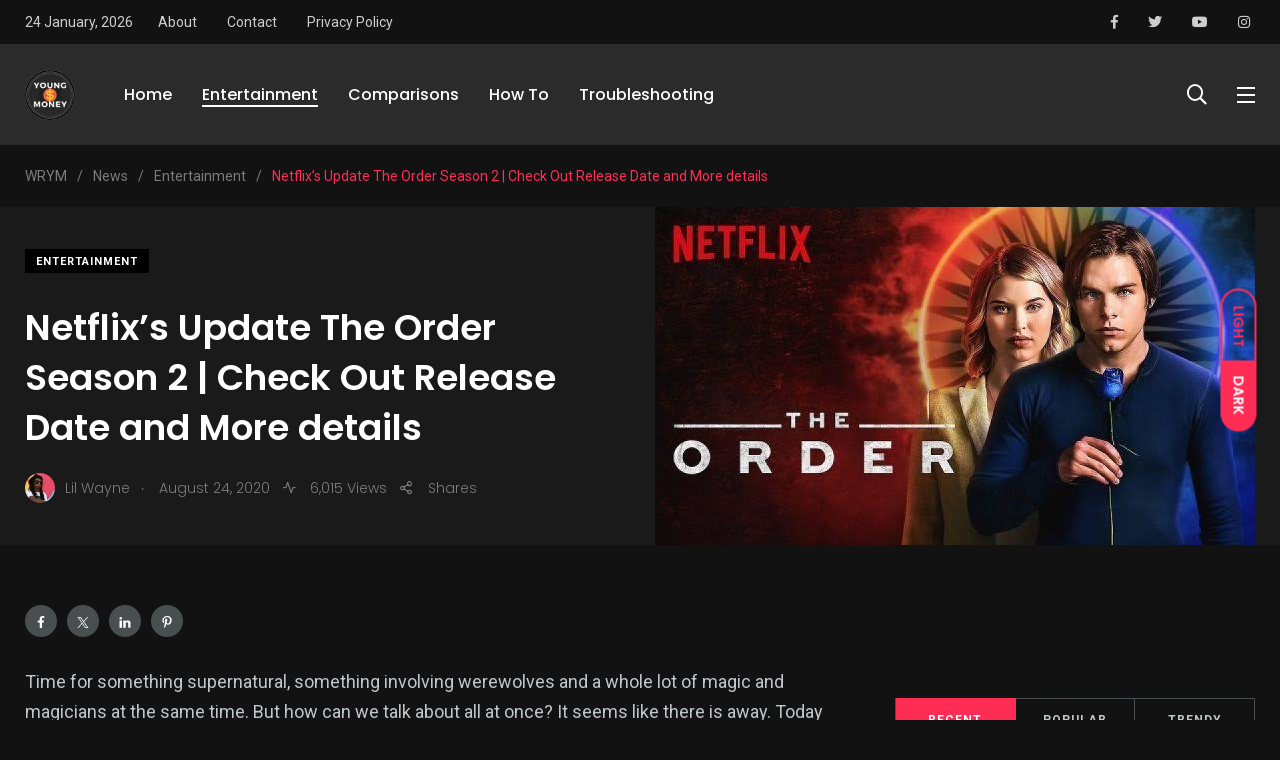

--- FILE ---
content_type: text/html; charset=UTF-8
request_url: https://www.weareyoungmoney.com/the-order-season-2-releasing-updates/
body_size: 22124
content:
    <!doctype html>
<html lang="en-US">
    <head>
	
	<!-- Global site tag (gtag.js) - Google Analytics -->
<script async src="https://www.googletagmanager.com/gtag/js?id=UA-162848698-1"></script>
<script>
  window.dataLayer = window.dataLayer || [];
  function gtag(){dataLayer.push(arguments);}
  gtag('js', new Date());

  gtag('config', 'UA-162848698-1');
</script>

        <meta charset="UTF-8">
        <meta http-equiv="X-UA-Compatible" content="IE=edge">
        <meta name="viewport" content="width=device-width, initial-scale=1.0">
        <link rel="profile" href="https://gmpg.org/xfn/11">
        <link rel="pingback" href="https://www.weareyoungmoney.com/xmlrpc.php">
        <meta name='robots' content='index, follow, max-image-preview:large, max-snippet:-1, max-video-preview:-1' />
<noscript><style>#preloader{display:none;}</style></noscript>
	<!-- This site is optimized with the Yoast SEO plugin v25.6 - https://yoast.com/wordpress/plugins/seo/ -->
	<title>Netflix&#039;s Update The Order Season 2 | Check Out Release Date and More details - WRYM</title>
	<meta name="description" content="The order season 2 is about to release. Get all the latest information from cast to trailer to the plot of The Order season 2 here." />
	<link rel="canonical" href="https://www.weareyoungmoney.com/the-order-season-2-releasing-updates/" />
	<meta property="og:locale" content="en_US" />
	<meta property="og:type" content="article" />
	<meta property="og:title" content="Netflix&#039;s Update The Order Season 2 | Check Out Release Date and More details - WRYM" />
	<meta property="og:description" content="The order season 2 is about to release. Get all the latest information from cast to trailer to the plot of The Order season 2 here." />
	<meta property="og:url" content="https://www.weareyoungmoney.com/the-order-season-2-releasing-updates/" />
	<meta property="og:site_name" content="WRYM" />
	<meta property="article:published_time" content="2020-08-24T19:14:38+00:00" />
	<meta property="og:image" content="https://www.weareyoungmoney.com/wp-content/uploads/The-Order-Season-2-feat.jpeg" />
	<meta property="og:image:width" content="900" />
	<meta property="og:image:height" content="507" />
	<meta property="og:image:type" content="image/jpeg" />
	<meta name="author" content="Lil Wayne" />
	<meta name="twitter:card" content="summary_large_image" />
	<meta name="twitter:label1" content="Written by" />
	<meta name="twitter:data1" content="Lil Wayne" />
	<meta name="twitter:label2" content="Est. reading time" />
	<meta name="twitter:data2" content="10 minutes" />
	<script type="application/ld+json" class="yoast-schema-graph">{"@context":"https://schema.org","@graph":[{"@type":"WebPage","@id":"https://www.weareyoungmoney.com/the-order-season-2-releasing-updates/","url":"https://www.weareyoungmoney.com/the-order-season-2-releasing-updates/","name":"Netflix's Update The Order Season 2 | Check Out Release Date and More details - WRYM","isPartOf":{"@id":"https://www.weareyoungmoney.com/#website"},"primaryImageOfPage":{"@id":"https://www.weareyoungmoney.com/the-order-season-2-releasing-updates/#primaryimage"},"image":{"@id":"https://www.weareyoungmoney.com/the-order-season-2-releasing-updates/#primaryimage"},"thumbnailUrl":"https://www.weareyoungmoney.com/wp-content/uploads/The-Order-Season-2-feat.jpeg","datePublished":"2020-08-24T19:14:38+00:00","author":{"@id":"https://www.weareyoungmoney.com/#/schema/person/e2f52446e5f0b97585f603076ae17ef4"},"description":"The order season 2 is about to release. Get all the latest information from cast to trailer to the plot of The Order season 2 here.","breadcrumb":{"@id":"https://www.weareyoungmoney.com/the-order-season-2-releasing-updates/#breadcrumb"},"inLanguage":"en-US","potentialAction":[{"@type":"ReadAction","target":["https://www.weareyoungmoney.com/the-order-season-2-releasing-updates/"]}]},{"@type":"ImageObject","inLanguage":"en-US","@id":"https://www.weareyoungmoney.com/the-order-season-2-releasing-updates/#primaryimage","url":"https://www.weareyoungmoney.com/wp-content/uploads/The-Order-Season-2-feat.jpeg","contentUrl":"https://www.weareyoungmoney.com/wp-content/uploads/The-Order-Season-2-feat.jpeg","width":900,"height":507,"caption":"The Order Season 2 updates"},{"@type":"BreadcrumbList","@id":"https://www.weareyoungmoney.com/the-order-season-2-releasing-updates/#breadcrumb","itemListElement":[{"@type":"ListItem","position":1,"name":"Home","item":"https://www.weareyoungmoney.com/"},{"@type":"ListItem","position":2,"name":"News","item":"https://www.weareyoungmoney.com/news/"},{"@type":"ListItem","position":3,"name":"Netflix&#8217;s Update The Order Season 2 | Check Out Release Date and More details"}]},{"@type":"WebSite","@id":"https://www.weareyoungmoney.com/#website","url":"https://www.weareyoungmoney.com/","name":"WRYM","description":"Your All-In-One Stop For Music and Movies","potentialAction":[{"@type":"SearchAction","target":{"@type":"EntryPoint","urlTemplate":"https://www.weareyoungmoney.com/?s={search_term_string}"},"query-input":{"@type":"PropertyValueSpecification","valueRequired":true,"valueName":"search_term_string"}}],"inLanguage":"en-US"},{"@type":"Person","@id":"https://www.weareyoungmoney.com/#/schema/person/e2f52446e5f0b97585f603076ae17ef4","name":"Lil Wayne","image":{"@type":"ImageObject","inLanguage":"en-US","@id":"https://www.weareyoungmoney.com/#/schema/person/image/","url":"https://secure.gravatar.com/avatar/6f33b71aeb3a20f446826b7a88d829f3?s=96&d=mm&r=g","contentUrl":"https://secure.gravatar.com/avatar/6f33b71aeb3a20f446826b7a88d829f3?s=96&d=mm&r=g","caption":"Lil Wayne"}}]}</script>
	<!-- / Yoast SEO plugin. -->


<link rel='dns-prefetch' href='//fonts.googleapis.com' />
<link rel="alternate" type="application/rss+xml" title="WRYM &raquo; Feed" href="https://www.weareyoungmoney.com/feed/" />
<link rel="alternate" type="application/rss+xml" title="WRYM &raquo; Comments Feed" href="https://www.weareyoungmoney.com/comments/feed/" />
<link rel="alternate" type="application/rss+xml" title="WRYM &raquo; Netflix&#8217;s Update The Order Season 2 | Check Out Release Date and More details Comments Feed" href="https://www.weareyoungmoney.com/the-order-season-2-releasing-updates/feed/" />
<script type="text/javascript">
/* <![CDATA[ */
window._wpemojiSettings = {"baseUrl":"https:\/\/s.w.org\/images\/core\/emoji\/15.0.3\/72x72\/","ext":".png","svgUrl":"https:\/\/s.w.org\/images\/core\/emoji\/15.0.3\/svg\/","svgExt":".svg","source":{"concatemoji":"https:\/\/www.weareyoungmoney.com\/wp-includes\/js\/wp-emoji-release.min.js?ver=6.6.4"}};
/*! This file is auto-generated */
!function(i,n){var o,s,e;function c(e){try{var t={supportTests:e,timestamp:(new Date).valueOf()};sessionStorage.setItem(o,JSON.stringify(t))}catch(e){}}function p(e,t,n){e.clearRect(0,0,e.canvas.width,e.canvas.height),e.fillText(t,0,0);var t=new Uint32Array(e.getImageData(0,0,e.canvas.width,e.canvas.height).data),r=(e.clearRect(0,0,e.canvas.width,e.canvas.height),e.fillText(n,0,0),new Uint32Array(e.getImageData(0,0,e.canvas.width,e.canvas.height).data));return t.every(function(e,t){return e===r[t]})}function u(e,t,n){switch(t){case"flag":return n(e,"\ud83c\udff3\ufe0f\u200d\u26a7\ufe0f","\ud83c\udff3\ufe0f\u200b\u26a7\ufe0f")?!1:!n(e,"\ud83c\uddfa\ud83c\uddf3","\ud83c\uddfa\u200b\ud83c\uddf3")&&!n(e,"\ud83c\udff4\udb40\udc67\udb40\udc62\udb40\udc65\udb40\udc6e\udb40\udc67\udb40\udc7f","\ud83c\udff4\u200b\udb40\udc67\u200b\udb40\udc62\u200b\udb40\udc65\u200b\udb40\udc6e\u200b\udb40\udc67\u200b\udb40\udc7f");case"emoji":return!n(e,"\ud83d\udc26\u200d\u2b1b","\ud83d\udc26\u200b\u2b1b")}return!1}function f(e,t,n){var r="undefined"!=typeof WorkerGlobalScope&&self instanceof WorkerGlobalScope?new OffscreenCanvas(300,150):i.createElement("canvas"),a=r.getContext("2d",{willReadFrequently:!0}),o=(a.textBaseline="top",a.font="600 32px Arial",{});return e.forEach(function(e){o[e]=t(a,e,n)}),o}function t(e){var t=i.createElement("script");t.src=e,t.defer=!0,i.head.appendChild(t)}"undefined"!=typeof Promise&&(o="wpEmojiSettingsSupports",s=["flag","emoji"],n.supports={everything:!0,everythingExceptFlag:!0},e=new Promise(function(e){i.addEventListener("DOMContentLoaded",e,{once:!0})}),new Promise(function(t){var n=function(){try{var e=JSON.parse(sessionStorage.getItem(o));if("object"==typeof e&&"number"==typeof e.timestamp&&(new Date).valueOf()<e.timestamp+604800&&"object"==typeof e.supportTests)return e.supportTests}catch(e){}return null}();if(!n){if("undefined"!=typeof Worker&&"undefined"!=typeof OffscreenCanvas&&"undefined"!=typeof URL&&URL.createObjectURL&&"undefined"!=typeof Blob)try{var e="postMessage("+f.toString()+"("+[JSON.stringify(s),u.toString(),p.toString()].join(",")+"));",r=new Blob([e],{type:"text/javascript"}),a=new Worker(URL.createObjectURL(r),{name:"wpTestEmojiSupports"});return void(a.onmessage=function(e){c(n=e.data),a.terminate(),t(n)})}catch(e){}c(n=f(s,u,p))}t(n)}).then(function(e){for(var t in e)n.supports[t]=e[t],n.supports.everything=n.supports.everything&&n.supports[t],"flag"!==t&&(n.supports.everythingExceptFlag=n.supports.everythingExceptFlag&&n.supports[t]);n.supports.everythingExceptFlag=n.supports.everythingExceptFlag&&!n.supports.flag,n.DOMReady=!1,n.readyCallback=function(){n.DOMReady=!0}}).then(function(){return e}).then(function(){var e;n.supports.everything||(n.readyCallback(),(e=n.source||{}).concatemoji?t(e.concatemoji):e.wpemoji&&e.twemoji&&(t(e.twemoji),t(e.wpemoji)))}))}((window,document),window._wpemojiSettings);
/* ]]> */
</script>
<link rel='stylesheet' id='shared-counts-css' href='https://www.weareyoungmoney.com/wp-content/plugins/shared-counts/assets/css/shared-counts.min.css?ver=1.5.0' type='text/css' media='all' />
<style id='wp-emoji-styles-inline-css' type='text/css'>

	img.wp-smiley, img.emoji {
		display: inline !important;
		border: none !important;
		box-shadow: none !important;
		height: 1em !important;
		width: 1em !important;
		margin: 0 0.07em !important;
		vertical-align: -0.1em !important;
		background: none !important;
		padding: 0 !important;
	}
</style>
<link rel='stylesheet' id='wp-block-library-css' href='https://www.weareyoungmoney.com/wp-includes/css/dist/block-library/style.min.css?ver=6.6.4' type='text/css' media='all' />
<style id='wp-block-library-theme-inline-css' type='text/css'>
.wp-block-audio :where(figcaption){color:#555;font-size:13px;text-align:center}.is-dark-theme .wp-block-audio :where(figcaption){color:#ffffffa6}.wp-block-audio{margin:0 0 1em}.wp-block-code{border:1px solid #ccc;border-radius:4px;font-family:Menlo,Consolas,monaco,monospace;padding:.8em 1em}.wp-block-embed :where(figcaption){color:#555;font-size:13px;text-align:center}.is-dark-theme .wp-block-embed :where(figcaption){color:#ffffffa6}.wp-block-embed{margin:0 0 1em}.blocks-gallery-caption{color:#555;font-size:13px;text-align:center}.is-dark-theme .blocks-gallery-caption{color:#ffffffa6}:root :where(.wp-block-image figcaption){color:#555;font-size:13px;text-align:center}.is-dark-theme :root :where(.wp-block-image figcaption){color:#ffffffa6}.wp-block-image{margin:0 0 1em}.wp-block-pullquote{border-bottom:4px solid;border-top:4px solid;color:currentColor;margin-bottom:1.75em}.wp-block-pullquote cite,.wp-block-pullquote footer,.wp-block-pullquote__citation{color:currentColor;font-size:.8125em;font-style:normal;text-transform:uppercase}.wp-block-quote{border-left:.25em solid;margin:0 0 1.75em;padding-left:1em}.wp-block-quote cite,.wp-block-quote footer{color:currentColor;font-size:.8125em;font-style:normal;position:relative}.wp-block-quote.has-text-align-right{border-left:none;border-right:.25em solid;padding-left:0;padding-right:1em}.wp-block-quote.has-text-align-center{border:none;padding-left:0}.wp-block-quote.is-large,.wp-block-quote.is-style-large,.wp-block-quote.is-style-plain{border:none}.wp-block-search .wp-block-search__label{font-weight:700}.wp-block-search__button{border:1px solid #ccc;padding:.375em .625em}:where(.wp-block-group.has-background){padding:1.25em 2.375em}.wp-block-separator.has-css-opacity{opacity:.4}.wp-block-separator{border:none;border-bottom:2px solid;margin-left:auto;margin-right:auto}.wp-block-separator.has-alpha-channel-opacity{opacity:1}.wp-block-separator:not(.is-style-wide):not(.is-style-dots){width:100px}.wp-block-separator.has-background:not(.is-style-dots){border-bottom:none;height:1px}.wp-block-separator.has-background:not(.is-style-wide):not(.is-style-dots){height:2px}.wp-block-table{margin:0 0 1em}.wp-block-table td,.wp-block-table th{word-break:normal}.wp-block-table :where(figcaption){color:#555;font-size:13px;text-align:center}.is-dark-theme .wp-block-table :where(figcaption){color:#ffffffa6}.wp-block-video :where(figcaption){color:#555;font-size:13px;text-align:center}.is-dark-theme .wp-block-video :where(figcaption){color:#ffffffa6}.wp-block-video{margin:0 0 1em}:root :where(.wp-block-template-part.has-background){margin-bottom:0;margin-top:0;padding:1.25em 2.375em}
</style>
<style id='classic-theme-styles-inline-css' type='text/css'>
/*! This file is auto-generated */
.wp-block-button__link{color:#fff;background-color:#32373c;border-radius:9999px;box-shadow:none;text-decoration:none;padding:calc(.667em + 2px) calc(1.333em + 2px);font-size:1.125em}.wp-block-file__button{background:#32373c;color:#fff;text-decoration:none}
</style>
<style id='global-styles-inline-css' type='text/css'>
:root{--wp--preset--aspect-ratio--square: 1;--wp--preset--aspect-ratio--4-3: 4/3;--wp--preset--aspect-ratio--3-4: 3/4;--wp--preset--aspect-ratio--3-2: 3/2;--wp--preset--aspect-ratio--2-3: 2/3;--wp--preset--aspect-ratio--16-9: 16/9;--wp--preset--aspect-ratio--9-16: 9/16;--wp--preset--color--black: #000000;--wp--preset--color--cyan-bluish-gray: #abb8c3;--wp--preset--color--white: #ffffff;--wp--preset--color--pale-pink: #f78da7;--wp--preset--color--vivid-red: #cf2e2e;--wp--preset--color--luminous-vivid-orange: #ff6900;--wp--preset--color--luminous-vivid-amber: #fcb900;--wp--preset--color--light-green-cyan: #7bdcb5;--wp--preset--color--vivid-green-cyan: #00d084;--wp--preset--color--pale-cyan-blue: #8ed1fc;--wp--preset--color--vivid-cyan-blue: #0693e3;--wp--preset--color--vivid-purple: #9b51e0;--wp--preset--color--light-grayish-magenta: #FF9500;--wp--preset--color--strong-magenta: #FF2C54;--wp--preset--color--very-light-gray: #ffffff;--wp--preset--color--very-dark-gray: #6B7074;--wp--preset--gradient--vivid-cyan-blue-to-vivid-purple: linear-gradient(135deg,rgba(6,147,227,1) 0%,rgb(155,81,224) 100%);--wp--preset--gradient--light-green-cyan-to-vivid-green-cyan: linear-gradient(135deg,rgb(122,220,180) 0%,rgb(0,208,130) 100%);--wp--preset--gradient--luminous-vivid-amber-to-luminous-vivid-orange: linear-gradient(135deg,rgba(252,185,0,1) 0%,rgba(255,105,0,1) 100%);--wp--preset--gradient--luminous-vivid-orange-to-vivid-red: linear-gradient(135deg,rgba(255,105,0,1) 0%,rgb(207,46,46) 100%);--wp--preset--gradient--very-light-gray-to-cyan-bluish-gray: linear-gradient(135deg,rgb(238,238,238) 0%,rgb(169,184,195) 100%);--wp--preset--gradient--cool-to-warm-spectrum: linear-gradient(135deg,rgb(74,234,220) 0%,rgb(151,120,209) 20%,rgb(207,42,186) 40%,rgb(238,44,130) 60%,rgb(251,105,98) 80%,rgb(254,248,76) 100%);--wp--preset--gradient--blush-light-purple: linear-gradient(135deg,rgb(255,206,236) 0%,rgb(152,150,240) 100%);--wp--preset--gradient--blush-bordeaux: linear-gradient(135deg,rgb(254,205,165) 0%,rgb(254,45,45) 50%,rgb(107,0,62) 100%);--wp--preset--gradient--luminous-dusk: linear-gradient(135deg,rgb(255,203,112) 0%,rgb(199,81,192) 50%,rgb(65,88,208) 100%);--wp--preset--gradient--pale-ocean: linear-gradient(135deg,rgb(255,245,203) 0%,rgb(182,227,212) 50%,rgb(51,167,181) 100%);--wp--preset--gradient--electric-grass: linear-gradient(135deg,rgb(202,248,128) 0%,rgb(113,206,126) 100%);--wp--preset--gradient--midnight: linear-gradient(135deg,rgb(2,3,129) 0%,rgb(40,116,252) 100%);--wp--preset--font-size--small: 12px;--wp--preset--font-size--medium: 20px;--wp--preset--font-size--large: 36px;--wp--preset--font-size--x-large: 42px;--wp--preset--font-size--normal: 16px;--wp--preset--font-size--huge: 50px;--wp--preset--spacing--20: 0.44rem;--wp--preset--spacing--30: 0.67rem;--wp--preset--spacing--40: 1rem;--wp--preset--spacing--50: 1.5rem;--wp--preset--spacing--60: 2.25rem;--wp--preset--spacing--70: 3.38rem;--wp--preset--spacing--80: 5.06rem;--wp--preset--shadow--natural: 6px 6px 9px rgba(0, 0, 0, 0.2);--wp--preset--shadow--deep: 12px 12px 50px rgba(0, 0, 0, 0.4);--wp--preset--shadow--sharp: 6px 6px 0px rgba(0, 0, 0, 0.2);--wp--preset--shadow--outlined: 6px 6px 0px -3px rgba(255, 255, 255, 1), 6px 6px rgba(0, 0, 0, 1);--wp--preset--shadow--crisp: 6px 6px 0px rgba(0, 0, 0, 1);}:where(.is-layout-flex){gap: 0.5em;}:where(.is-layout-grid){gap: 0.5em;}body .is-layout-flex{display: flex;}.is-layout-flex{flex-wrap: wrap;align-items: center;}.is-layout-flex > :is(*, div){margin: 0;}body .is-layout-grid{display: grid;}.is-layout-grid > :is(*, div){margin: 0;}:where(.wp-block-columns.is-layout-flex){gap: 2em;}:where(.wp-block-columns.is-layout-grid){gap: 2em;}:where(.wp-block-post-template.is-layout-flex){gap: 1.25em;}:where(.wp-block-post-template.is-layout-grid){gap: 1.25em;}.has-black-color{color: var(--wp--preset--color--black) !important;}.has-cyan-bluish-gray-color{color: var(--wp--preset--color--cyan-bluish-gray) !important;}.has-white-color{color: var(--wp--preset--color--white) !important;}.has-pale-pink-color{color: var(--wp--preset--color--pale-pink) !important;}.has-vivid-red-color{color: var(--wp--preset--color--vivid-red) !important;}.has-luminous-vivid-orange-color{color: var(--wp--preset--color--luminous-vivid-orange) !important;}.has-luminous-vivid-amber-color{color: var(--wp--preset--color--luminous-vivid-amber) !important;}.has-light-green-cyan-color{color: var(--wp--preset--color--light-green-cyan) !important;}.has-vivid-green-cyan-color{color: var(--wp--preset--color--vivid-green-cyan) !important;}.has-pale-cyan-blue-color{color: var(--wp--preset--color--pale-cyan-blue) !important;}.has-vivid-cyan-blue-color{color: var(--wp--preset--color--vivid-cyan-blue) !important;}.has-vivid-purple-color{color: var(--wp--preset--color--vivid-purple) !important;}.has-black-background-color{background-color: var(--wp--preset--color--black) !important;}.has-cyan-bluish-gray-background-color{background-color: var(--wp--preset--color--cyan-bluish-gray) !important;}.has-white-background-color{background-color: var(--wp--preset--color--white) !important;}.has-pale-pink-background-color{background-color: var(--wp--preset--color--pale-pink) !important;}.has-vivid-red-background-color{background-color: var(--wp--preset--color--vivid-red) !important;}.has-luminous-vivid-orange-background-color{background-color: var(--wp--preset--color--luminous-vivid-orange) !important;}.has-luminous-vivid-amber-background-color{background-color: var(--wp--preset--color--luminous-vivid-amber) !important;}.has-light-green-cyan-background-color{background-color: var(--wp--preset--color--light-green-cyan) !important;}.has-vivid-green-cyan-background-color{background-color: var(--wp--preset--color--vivid-green-cyan) !important;}.has-pale-cyan-blue-background-color{background-color: var(--wp--preset--color--pale-cyan-blue) !important;}.has-vivid-cyan-blue-background-color{background-color: var(--wp--preset--color--vivid-cyan-blue) !important;}.has-vivid-purple-background-color{background-color: var(--wp--preset--color--vivid-purple) !important;}.has-black-border-color{border-color: var(--wp--preset--color--black) !important;}.has-cyan-bluish-gray-border-color{border-color: var(--wp--preset--color--cyan-bluish-gray) !important;}.has-white-border-color{border-color: var(--wp--preset--color--white) !important;}.has-pale-pink-border-color{border-color: var(--wp--preset--color--pale-pink) !important;}.has-vivid-red-border-color{border-color: var(--wp--preset--color--vivid-red) !important;}.has-luminous-vivid-orange-border-color{border-color: var(--wp--preset--color--luminous-vivid-orange) !important;}.has-luminous-vivid-amber-border-color{border-color: var(--wp--preset--color--luminous-vivid-amber) !important;}.has-light-green-cyan-border-color{border-color: var(--wp--preset--color--light-green-cyan) !important;}.has-vivid-green-cyan-border-color{border-color: var(--wp--preset--color--vivid-green-cyan) !important;}.has-pale-cyan-blue-border-color{border-color: var(--wp--preset--color--pale-cyan-blue) !important;}.has-vivid-cyan-blue-border-color{border-color: var(--wp--preset--color--vivid-cyan-blue) !important;}.has-vivid-purple-border-color{border-color: var(--wp--preset--color--vivid-purple) !important;}.has-vivid-cyan-blue-to-vivid-purple-gradient-background{background: var(--wp--preset--gradient--vivid-cyan-blue-to-vivid-purple) !important;}.has-light-green-cyan-to-vivid-green-cyan-gradient-background{background: var(--wp--preset--gradient--light-green-cyan-to-vivid-green-cyan) !important;}.has-luminous-vivid-amber-to-luminous-vivid-orange-gradient-background{background: var(--wp--preset--gradient--luminous-vivid-amber-to-luminous-vivid-orange) !important;}.has-luminous-vivid-orange-to-vivid-red-gradient-background{background: var(--wp--preset--gradient--luminous-vivid-orange-to-vivid-red) !important;}.has-very-light-gray-to-cyan-bluish-gray-gradient-background{background: var(--wp--preset--gradient--very-light-gray-to-cyan-bluish-gray) !important;}.has-cool-to-warm-spectrum-gradient-background{background: var(--wp--preset--gradient--cool-to-warm-spectrum) !important;}.has-blush-light-purple-gradient-background{background: var(--wp--preset--gradient--blush-light-purple) !important;}.has-blush-bordeaux-gradient-background{background: var(--wp--preset--gradient--blush-bordeaux) !important;}.has-luminous-dusk-gradient-background{background: var(--wp--preset--gradient--luminous-dusk) !important;}.has-pale-ocean-gradient-background{background: var(--wp--preset--gradient--pale-ocean) !important;}.has-electric-grass-gradient-background{background: var(--wp--preset--gradient--electric-grass) !important;}.has-midnight-gradient-background{background: var(--wp--preset--gradient--midnight) !important;}.has-small-font-size{font-size: var(--wp--preset--font-size--small) !important;}.has-medium-font-size{font-size: var(--wp--preset--font-size--medium) !important;}.has-large-font-size{font-size: var(--wp--preset--font-size--large) !important;}.has-x-large-font-size{font-size: var(--wp--preset--font-size--x-large) !important;}
:where(.wp-block-post-template.is-layout-flex){gap: 1.25em;}:where(.wp-block-post-template.is-layout-grid){gap: 1.25em;}
:where(.wp-block-columns.is-layout-flex){gap: 2em;}:where(.wp-block-columns.is-layout-grid){gap: 2em;}
:root :where(.wp-block-pullquote){font-size: 1.5em;line-height: 1.6;}
</style>
<link rel='stylesheet' id='contact-form-7-css' href='https://www.weareyoungmoney.com/wp-content/plugins/contact-form-7/includes/css/styles.css?ver=6.0.6' type='text/css' media='all' />
<link rel='stylesheet' id='toc-screen-css' href='https://www.weareyoungmoney.com/wp-content/plugins/table-of-contents-plus/screen.min.css?ver=2411.1' type='text/css' media='all' />
<link rel='stylesheet' id='parent-style-css' href='https://www.weareyoungmoney.com/wp-content/themes/papr/style.css?ver=6.6.4' type='text/css' media='all' />
<link rel='stylesheet' id='papr-child-style-css' href='https://www.weareyoungmoney.com/wp-content/themes/papr-child/style.css?ver=6.6.4' type='text/css' media='all' />
<link rel='stylesheet' id='my_switcher-css' href='https://www.weareyoungmoney.com/wp-content/themes/papr/assets/css/my_switcher.css?ver=1.0.1' type='text/css' media='all' />
<link rel='stylesheet' id='font-awesome-css' href='https://www.weareyoungmoney.com/wp-content/themes/papr/assets/css/fontawesome-all.min.css?ver=1.0.1' type='text/css' media='all' />
<link rel='stylesheet' id='papr-fonts-css' href='https://fonts.googleapis.com/css?family=Poppins%3A300%2C300i%2C400%2C400i%2C500%2C500i%2C600%2C600i%2C700%2C700i%2C800%2C800i%2C900%7CRoboto%3A300%2C300i%2C400%2C400i%2C500%2C500i%2C700%2C700i%2C900%2C900%26display%3Dswap&#038;subset=latin%2Clatin-ext&#038;ver=6.6.4' type='text/css' media='all' />
<link rel='stylesheet' id='plyr-css' href='https://www.weareyoungmoney.com/wp-content/themes/papr/assets/css/plyr.css?ver=1.0.1' type='text/css' media='all' />
<link rel='stylesheet' id='font-iconfont-css' href='https://www.weareyoungmoney.com/wp-content/themes/papr/assets/css/iconfont.css?ver=1.0.1' type='text/css' media='all' />
<link rel='stylesheet' id='animate-css' href='https://www.weareyoungmoney.com/wp-content/themes/papr/assets/css/animate.css?ver=1.0.1' type='text/css' media='all' />
<link rel='stylesheet' id='bootstrap-css' href='https://www.weareyoungmoney.com/wp-content/themes/papr/assets/css/bootstrap.min.css?ver=1.0.1' type='text/css' media='all' />
<link rel='stylesheet' id='axil-style-css' href='https://www.weareyoungmoney.com/wp-content/themes/papr/assets/css/style.css?ver=1.0.1' type='text/css' media='all' />
<link rel='stylesheet' id='papr-dark-style-css' href='https://www.weareyoungmoney.com/wp-content/themes/papr/assets/css/dark.css?ver=1.0.1' type='text/css' media='all' />
<style id='papr-dynamic-inline-css' type='text/css'>
.papr-container {padding-top:0px;}.papr-container {padding-bottom:0px;}
</style>
<script type="text/javascript" src="https://www.weareyoungmoney.com/wp-includes/js/jquery/jquery.min.js?ver=3.7.1" id="jquery-core-js"></script>
<script type="text/javascript" src="https://www.weareyoungmoney.com/wp-includes/js/jquery/jquery-migrate.min.js?ver=3.4.1" id="jquery-migrate-js"></script>
<script type="text/javascript" src="https://www.weareyoungmoney.com/wp-content/themes/papr/assets/js/popper.js?ver=1.0.1" id="popper-js"></script>
<link rel="https://api.w.org/" href="https://www.weareyoungmoney.com/wp-json/" /><link rel="alternate" title="JSON" type="application/json" href="https://www.weareyoungmoney.com/wp-json/wp/v2/posts/2915" /><link rel="EditURI" type="application/rsd+xml" title="RSD" href="https://www.weareyoungmoney.com/xmlrpc.php?rsd" />
<meta name="generator" content="WordPress 6.6.4" />
<link rel='shortlink' href='https://www.weareyoungmoney.com/?p=2915' />
<link rel="alternate" title="oEmbed (JSON)" type="application/json+oembed" href="https://www.weareyoungmoney.com/wp-json/oembed/1.0/embed?url=https%3A%2F%2Fwww.weareyoungmoney.com%2Fthe-order-season-2-releasing-updates%2F" />
<link rel="alternate" title="oEmbed (XML)" type="text/xml+oembed" href="https://www.weareyoungmoney.com/wp-json/oembed/1.0/embed?url=https%3A%2F%2Fwww.weareyoungmoney.com%2Fthe-order-season-2-releasing-updates%2F&#038;format=xml" />
<meta name="generator" content="Redux 4.5.10" />        <!--Customizer CSS-->
        <style type="text/css">

            /* Body */
                        /* Link */
                        /* Link Hover */
                        /* Meta */
                        /* Meta Hover */
                        /* Meta Link Hover */
                        /* Meta Hover Dark Section */
            

            /************************************************************************************
             * Header Top Bar
             ************************************************************************************/
            /* Background Color */
                        /* Body Color */
                        /* Link Color */
                        /* Link Hover Color */
                        /************************************************************************************
             * Header
             ************************************************************************************/
            /* Background Color */
                        /* Link Color */
                                    /* Link Hover Color */
                        
            /************************************************************************************
             * General 
             ************************************************************************************/
            /* Primary [#ff2c54] */
                        /* Heading */
                        /* Heading Hover */
                                    /* Heading Hover Color Dark Section */
                        

            /************************************************************************************
             * Footer 
             ************************************************************************************/
            /* Background Color */
                        /* Footer Heading Color */
                        /* Footer Body Color */
                        /* Footer Link Color */
                        /* Footer Link Hover Color */
                        /* Footer Bottom Border top Color */
            
        </style>
        <!--/Customizer CSS-->
        <link rel="icon" href="https://www.weareyoungmoney.com/wp-content/uploads/2020/04/cropped-WRYM-Logo8-32x32.png" sizes="32x32" />
<link rel="icon" href="https://www.weareyoungmoney.com/wp-content/uploads/2020/04/cropped-WRYM-Logo8-192x192.png" sizes="192x192" />
<link rel="apple-touch-icon" href="https://www.weareyoungmoney.com/wp-content/uploads/2020/04/cropped-WRYM-Logo8-180x180.png" />
<meta name="msapplication-TileImage" content="https://www.weareyoungmoney.com/wp-content/uploads/2020/04/cropped-WRYM-Logo8-270x270.png" />
		<style type="text/css" id="wp-custom-css">
			.axil-top-scroll.animated.bounce.faster {
	display: none;
}
.axil-top-scroll.animated.bounce.faster.back-top {
	display: block;
}
		</style>
		    </head>
<body class="post-template-default single single-post postid-2915 single-format-standard wp-embed-responsive active-dark-mode  has-sidebar right-sidebar axil-sticky-menu menu-open-click">
<div id="my_switcher">
                <ul>
                    <li>
                        <a href="javascript: void(0);" data-theme="light"  class="setColor light">
                            <span title="Light Mode">Light</span>
                        </a>
                    </li>
                    <li>
                        <a href="javascript: void(0);" data-theme="dark"  class="setColor dark">
                            <span title="Dark Mode">Dark</span>
                        </a>
                    </li>
                </ul>
            </div><div class="wrp">
    <!-- Main contents -->
<main class="main-content ">
<!-- Header starts -->
<div id="page" class="papr-main-content">			
		<div class="side-nav ">
    <div class="side-nav-inner nicescroll-container">
                    <form id="off-canvas-search" class="side-nav-search-form" action="https://www.weareyoungmoney.com/"
                  method="GET">
                <div class="form-group search-field">
                    <input type="text" name="s"
                           placeholder="Search ..."
                           value=""/>
                    <button type="submit" class="side-nav-search-btn"><i class="fas fa-search"></i></button>
                </div>
            </form>
                <!-- End of .side-nav-search-form -->
        <div class="side-nav-content">
            <div class="row">
                                    <div class="col-lg-6">
                                            </div>
                                    <!-- End of  .col-md-6 -->
                                    <div class="col-lg-6">
                        <div class="axil-contact-info-inner">
                                                            <h5 class="m-b-xs-10"> Contact Information </h5>
                            
                            <div class="axil-contact-info">
                                <address class="address">
                                                                                                                                                                                    
                                </address>
                                <!-- End of address -->
                                                                    <div class="contact-social-share m-t-xs-35">
                                                                                    <div class="axil-social-title h5"> Find us here </div>
                                                                                <ul class="social-share social-share__with-bg">
                                                                                            <li><a href="https://www.facebook.com/youngmoneyent/"
                                                       target="_blank"><i
                                                                class="fab fa-facebook-f"></i></a>
                                                </li>
                                                                                            <li><a href="https://twitter.com/YoungMoneySite"
                                                       target="_blank"><i
                                                                class="fab fa-twitter"></i></a>
                                                </li>
                                                                                            <li><a href="https://www.youtube.com/channel/UCZL73CxLEGOTcWBnpMuaCJA"
                                                       target="_blank"><i
                                                                class="fab fa-youtube"></i></a>
                                                </li>
                                                                                            <li><a href="https://www.instagram.com/youngmoney/"
                                                       target="_blank"><i
                                                                class="fab fa-instagram"></i></a>
                                                </li>
                                                                                    </ul>
                                    </div>
                                                                <!-- End of .contact-shsdf -->
                            </div>
                            <!-- End of .axil-contact-info -->
                        </div>
                        <!-- End of .axil-contact-info-inner -->
                    </div>
                            </div>
            <!-- End of .row -->
        </div>
    </div>
    <!-- End of .side-nav-inner -->
    <div class="close-sidenav-wrap">
        <div class="close-sidenav" id="close-sidenav">
            <div></div>
            <div></div>
        </div>
    </div>
</div>
<!-- End of .side-nav -->		
		<header class="page-header">
		<div class="header-top bg-grey-dark-one">
	<div class="container">
		<div class="row align-items-center">
			<div class="col-md">
                <div class="d-flex flex-row">
                                            <ul class="header-top-nav list-inline justify-content-center justify-content-md-start m-r-xs-20">
                            <li class="current-date">24 January, 2026                            </li>
                        </ul>
                                                                <ul id="menu-header-to" class="header-top-nav list-inline justify-content-center justify-content-md-start"><li id="menu-item-427" class="menu-item menu-item-type-post_type menu-item-object-page menu-item-427"><a href="https://www.weareyoungmoney.com/about-us/">About</a></li>
<li id="menu-item-426" class="menu-item menu-item-type-post_type menu-item-object-page menu-item-426"><a href="https://www.weareyoungmoney.com/contact-us/">Contact</a></li>
<li id="menu-item-2786" class="menu-item menu-item-type-post_type menu-item-object-page menu-item-privacy-policy menu-item-2786"><a rel="privacy-policy" href="https://www.weareyoungmoney.com/privacy-policy/">Privacy Policy</a></li>
</ul>                                        </div>

			</div>
					<div class="col-md-auto">
				<ul class="ml-auto social-share header-top__social-share">
									<li><a target="_blank" href="https://www.facebook.com/youngmoneyent/"><i class="fab fa-facebook-f"></i></a></li>
									<li><a target="_blank" href="https://twitter.com/YoungMoneySite"><i class="fab fa-twitter"></i></a></li>
									<li><a target="_blank" href="https://www.youtube.com/channel/UCZL73CxLEGOTcWBnpMuaCJA"><i class="fab fa-youtube"></i></a></li>
									<li><a target="_blank" href="https://www.instagram.com/youngmoney/"><i class="fab fa-instagram"></i></a></li>
										
				</ul>
			</div>
					</div>
		<!-- End of .row -->
	</div>
<!-- End of .container -->
</div>
<!-- End of .header-top --><div class="navbar bg-white axil-header axil-header-one">
    <div class="container">
        <div class="navbar-inner">
            <div class="brand-logo-container">
                <a class="site-logo" href="https://www.weareyoungmoney.com/">
                                            <img class="brand-logo dark-logo" src="https://www.weareyoungmoney.com/wp-content/uploads/2020/04/WRYM-Logo8.png" alt="WRYM">
                                                                <img class="brand-logo light-logo" src="https://www.weareyoungmoney.com/wp-content/uploads/2020/04/WRYM-Logo8.png" alt="WRYM">
                                    </a>
            </div>
            <!-- End of .brand-logo-container -->

            <nav class="main-nav-wrapper"><ul id="main-menu" class="main-navigation list-inline"><li id="menu-item-399" class="menu-item menu-item-type-custom menu-item-object-custom menu-item-home menu-item-399"><a href="https://www.weareyoungmoney.com/">Home</a></li>
<li id="menu-item-2608" class="menu-item menu-item-type-taxonomy menu-item-object-category current-post-ancestor current-menu-parent current-post-parent menu-item-2608 is-active "><a href="https://www.weareyoungmoney.com/category/entertainment/">Entertainment</a></li>
<li id="menu-item-2713" class="menu-item menu-item-type-taxonomy menu-item-object-category menu-item-2713"><a href="https://www.weareyoungmoney.com/category/comparisons/">Comparisons</a></li>
<li id="menu-item-2714" class="menu-item menu-item-type-taxonomy menu-item-object-category menu-item-2714"><a href="https://www.weareyoungmoney.com/category/how-to/">How To</a></li>
<li id="menu-item-2774" class="menu-item menu-item-type-taxonomy menu-item-object-category menu-item-2774"><a href="https://www.weareyoungmoney.com/category/troubleshooting/">Troubleshooting</a></li>
</ul></nav>                            <div class="navbar-extra-features ml-auto">
                                            <form id="search" action="https://www.weareyoungmoney.com/" class="navbar-search"
                              method="GET">
                            <div class="search-field">
                                <input type="text" class="navbar-search-field" name="s"
                                       placeholder="Search ..."
                                       value="">
                                <button class="navbar-search-btn" type="submit"><i class="fal fa-search"></i></button>
                            </div>
                            <!-- End of .search-field -->
                            <a href="#" class="navbar-search-close"><i class="fal fa-times"></i></a>
                        </form>
                        <!-- End of .navbar-search -->
                        <a href="#" class="nav-search-field-toggler" data-toggle="nav-search-feild"><i
                                    class="far fa-search"></i></a>
                                                                                                        <a href="#" class="side-nav-toggler" id="side-nav-toggler">
                            <span></span>
                            <span></span>
                            <span></span>
                        </a>
                    
                </div>
                        <!-- End of .navbar-extra-features -->
            <div class="main-nav-toggler d-block d-lg-none" id="main-nav-toggler">
                <div class="toggler-inner">
                    <span></span>
                    <span></span>
                    <span></span>
                </div>
            </div>
            <!-- End of .main-nav-toggler -->
        </div>
        <!-- End of .navbar-inner -->
    </div>
    <!-- End of .container -->
</div>
		
		</header>		
	<div class="papr-container-main">
	            <div class="breadcrumb-wrapper">
			<div class="container">
				<nav aria-label="breadcrumb"><span property="itemListElement" typeof="ListItem"><a property="item" typeof="WebPage" title="Go to WRYM." href="https://www.weareyoungmoney.com" class="home" ><span property="name">WRYM</span></a><meta property="position" content="1"></span><span class="dvdr"> / </span><span property="itemListElement" typeof="ListItem"><a property="item" typeof="WebPage" title="Go to News." href="https://www.weareyoungmoney.com/news/" class="post-root post post-post" ><span property="name">News</span></a><meta property="position" content="2"></span><span class="dvdr"> / </span><span property="itemListElement" typeof="ListItem"><a property="item" typeof="WebPage" title="Go to the Entertainment Category archives." href="https://www.weareyoungmoney.com/category/entertainment/" class="taxonomy category" ><span property="name">Entertainment</span></a><meta property="position" content="3"></span><span class="dvdr"> / </span><span property="itemListElement" typeof="ListItem"><span property="name" class="post post-post current-item">Netflix&#8217;s Update The Order Season 2 | Check Out Release Date and More details</span><meta property="url" content="https://www.weareyoungmoney.com/the-order-season-2-releasing-updates/"><meta property="position" content="4"></span></nav>
			</div>			
		</div>    


    <div class="papr-container">
                                    <!-- Banner starts -->
<section class="banner__single-post bg-grey-light-three banner-single-2 banner__standard">
    <div class="container">
        <div class="row align-items-center">
            <div class="col-lg-6">
                <div class="post-title-wrapper">
                    <div class="btn-group">
                                                                    <a class="post-cat cat-btn" style="background:#000000"
                   href="https://www.weareyoungmoney.com/category/entertainment/">
                    Entertainment                </a>
                                                        </div>
                    <h1 class="m-t-xs-20 m-b-xs-0 axil-post-title hover-line">Netflix&#8217;s Update The Order Season 2 | Check Out Release Date and More details</h1>
                            <div class="post-metas banner-post-metas m-t-xs-20">
            <ul class="axil-post-meta list-inline">
                                    <li>
                        <a href="https://www.weareyoungmoney.com/author/lilwayne/"
                           class="post-author post-author-with-img">
                            <img alt='' src='https://secure.gravatar.com/avatar/6f33b71aeb3a20f446826b7a88d829f3?s=105&#038;d=mm&#038;r=g' srcset='https://secure.gravatar.com/avatar/6f33b71aeb3a20f446826b7a88d829f3?s=210&#038;d=mm&#038;r=g 2x' class='avatar avatar-105 photo rounded-circle' height='105' width='105' decoding='async'/>                            <span>Lil Wayne</span>
                        </a>
                    </li>
                                                    <li><i class="dot">.</i> <span class="published updated">August 24, 2020</span></li>
                                                                                    <li><span class="post-meta-view  very-high"><i class="feather icon-activity"></i> 6,015 Views</span> </li>
                                                    <li class="papr-meta-total-share"><i class="feather icon-share-2"></i>
                        <div class="shared-counts-wrap papr-meta style-icon"><span class="shared-counts-button included_total shared-counts-no-count" data-postid="2915" data-social-target="https://www.weareyoungmoney.com/the-order-season-2-releasing-updates/"><span class="shared-counts-icon-label"><span class="shared-counts-icon"><svg version="1.1" xmlns="http://www.w3.org/2000/svg" width="27.4375" height="32" viewBox="0 0 878 1024"><path d="M694.857 585.143q76 0 129.429 53.429t53.429 129.429-53.429 129.429-129.429 53.429-129.429-53.429-53.429-129.429q0-6.857 1.143-19.429l-205.714-102.857q-52.571 49.143-124.571 49.143-76 0-129.429-53.429t-53.429-129.429 53.429-129.429 129.429-53.429q72 0 124.571 49.143l205.714-102.857q-1.143-12.571-1.143-19.429 0-76 53.429-129.429t129.429-53.429 129.429 53.429 53.429 129.429-53.429 129.429-129.429 53.429q-72 0-124.571-49.143l-205.714 102.857q1.143 12.571 1.143 19.429t-1.143 19.429l205.714 102.857q52.571-49.143 124.571-49.143z"></path></svg></span><span class="shared-counts-label">Shares</span></span></span></div>                    </li>
                            </ul>
        </div>
                        </div>
            </div>
            <div class="col-lg-6">
                              
            <img class="img-fluid" src="https://www.weareyoungmoney.com/wp-content/uploads/The-Order-Season-2-feat.jpeg" alt="The Order Season 2 updates">  
                   </div>
        </div>
        <!-- End of .row -->
    </div>
    <!-- End of .container -->
</section>
<!-- End of .banner -->
<!-- post-details starts -->
<div class="post-single-wrapper p-t-xs-60">
    <div class="container">
                    <div class="social-share-sticky">
                <div class="shared-counts-wrap sidebar-top style-icon"><a href="https://www.facebook.com/sharer/sharer.php?u=https://www.weareyoungmoney.com/the-order-season-2-releasing-updates/&#038;display=popup&#038;ref=plugin&#038;src=share_button" title="Share on Facebook"  target="_blank"  rel="nofollow noopener noreferrer"  class="shared-counts-button facebook shared-counts-no-count" data-postid="2915" data-social-network="Facebook" data-social-action="Share" data-social-target="https://www.weareyoungmoney.com/the-order-season-2-releasing-updates/"><span class="shared-counts-icon-label"><span class="shared-counts-icon"><svg version="1.1" xmlns="http://www.w3.org/2000/svg" width="18.8125" height="32" viewBox="0 0 602 1024"><path d="M548 6.857v150.857h-89.714q-49.143 0-66.286 20.571t-17.143 61.714v108h167.429l-22.286 169.143h-145.143v433.714h-174.857v-433.714h-145.714v-169.143h145.714v-124.571q0-106.286 59.429-164.857t158.286-58.571q84 0 130.286 6.857z"></path></svg></span><span class="shared-counts-label">Facebook</span></span></a><a href="https://twitter.com/share?url=https://www.weareyoungmoney.com/the-order-season-2-releasing-updates/&#038;text=Netflix%E2%80%99s%20Update%20The%20Order%20Season%202%20%7C%20Check%20Out%20Release%20Date%20and%20More%20details" title="Share on Twitter"  target="_blank"  rel="nofollow noopener noreferrer"  class="shared-counts-button twitter shared-counts-no-count" data-postid="2915" data-social-network="Twitter" data-social-action="Tweet" data-social-target="https://www.weareyoungmoney.com/the-order-season-2-releasing-updates/"><span class="shared-counts-icon-label"><span class="shared-counts-icon"><svg viewBox="0 0 24 24" xmlns="http://www.w3.org/2000/svg"><path d="M13.8944 10.4695L21.3345 2H19.5716L13.1085 9.35244L7.95022 2H1.99936L9.80147 13.1192L1.99936 22H3.76218L10.5832 14.2338L16.0318 22H21.9827L13.8944 10.4695ZM11.4792 13.2168L10.6875 12.1089L4.39789 3.30146H7.10594L12.1833 10.412L12.9717 11.5199L19.5708 20.7619H16.8628L11.4792 13.2168Z" /></svg></span><span class="shared-counts-label">Tweet</span></span></a><a href="https://www.linkedin.com/shareArticle?mini=true&#038;url=https://www.weareyoungmoney.com/the-order-season-2-releasing-updates/" title="Share on LinkedIn"  target="_blank"  rel="nofollow noopener noreferrer"  class="shared-counts-button linkedin shared-counts-no-count" data-postid="2915" data-social-network="LinkedIn" data-social-action="Share" data-social-target="https://www.weareyoungmoney.com/the-order-season-2-releasing-updates/"><span class="shared-counts-icon-label"><span class="shared-counts-icon"><svg version="1.1" xmlns="http://www.w3.org/2000/svg" width="27.4375" height="32" viewBox="0 0 878 1024"><path d="M199.429 357.143v566.286h-188.571v-566.286h188.571zM211.429 182.286q0.571 41.714-28.857 69.714t-77.429 28h-1.143q-46.857 0-75.429-28t-28.571-69.714q0-42.286 29.429-70t76.857-27.714 76 27.714 29.143 70zM877.714 598.857v324.571h-188v-302.857q0-60-23.143-94t-72.286-34q-36 0-60.286 19.714t-36.286 48.857q-6.286 17.143-6.286 46.286v316h-188q1.143-228 1.143-369.714t-0.571-169.143l-0.571-27.429h188v82.286h-1.143q11.429-18.286 23.429-32t32.286-29.714 49.714-24.857 65.429-8.857q97.714 0 157.143 64.857t59.429 190z"></path></svg></span><span class="shared-counts-label">LinkedIn</span></span></a><a href="https://pinterest.com/pin/create/button/?url=https://www.weareyoungmoney.com/the-order-season-2-releasing-updates/&#038;media=https://www.weareyoungmoney.com/wp-content/uploads/The-Order-Season-2-feat.jpeg&#038;description=Netflix&#8217;s%20Update%20The%20Order%20Season%202%20|%20Check%20Out%20Release%20Date%20and%20More%20details" title="Share on Pinterest"  target="_blank"  rel="nofollow noopener noreferrer"  class="shared-counts-button pinterest shared-counts-no-count" data-postid="2915" data-pin-do="none" data-social-network="Pinterest" data-social-action="Pin" data-social-target="https://www.weareyoungmoney.com/the-order-season-2-releasing-updates/"><span class="shared-counts-icon-label"><span class="shared-counts-icon"><svg version="1.1" xmlns="http://www.w3.org/2000/svg" width="22.84375" height="32" viewBox="0 0 731 1024"><path d="M0 341.143q0-61.714 21.429-116.286t59.143-95.143 86.857-70.286 105.714-44.571 115.429-14.857q90.286 0 168 38t126.286 110.571 48.571 164q0 54.857-10.857 107.429t-34.286 101.143-57.143 85.429-82.857 58.857-108 22q-38.857 0-77.143-18.286t-54.857-50.286q-5.714 22.286-16 64.286t-13.429 54.286-11.714 40.571-14.857 40.571-18.286 35.714-26.286 44.286-35.429 49.429l-8 2.857-5.143-5.714q-8.571-89.714-8.571-107.429 0-52.571 12.286-118t38-164.286 29.714-116q-18.286-37.143-18.286-96.571 0-47.429 29.714-89.143t75.429-41.714q34.857 0 54.286 23.143t19.429 58.571q0 37.714-25.143 109.143t-25.143 106.857q0 36 25.714 59.714t62.286 23.714q31.429 0 58.286-14.286t44.857-38.857 32-54.286 21.714-63.143 11.429-63.429 3.714-56.857q0-98.857-62.571-154t-163.143-55.143q-114.286 0-190.857 74t-76.571 187.714q0 25.143 7.143 48.571t15.429 37.143 15.429 26 7.143 17.429q0 16-8.571 41.714t-21.143 25.714q-1.143 0-9.714-1.714-29.143-8.571-51.714-32t-34.857-54-18.571-61.714-6.286-60.857z"></path></svg></span><span class="shared-counts-label">Pin</span></span></a></div>            </div>
                <div class="row">
                        <div class="col-xl-8 axil-main">
                <article class="post-details">
                    <p>Time for something supernatural, something involving werewolves and a whole lot of magic and magicians at the same time. But how can we talk about all at once? It seems like there is away. Today we will be talking about The Order season 2, which will be a sequel to the famous show of The Order.</p>
<p>The Order is a Netflix original web show, which is of the Horror, Drama, and Supernatural genre. It is co-created by Dennis Heaton, who is famous for Ghost Wars and Shelley Erikson, who is famous for Continuum and Nomadic Pictures, which is also responsible for the Zombie TV Show, Van Helsing.</p>
<p>The Order is about a young college student who magically gets enrolled in a very reputed college named the Belgrave University. He, on joining the university, discovers that the place has a lot of secrets than he could ever imagine of. He finds the place to be full of magic, secret societies, and yes many conspiracies.</p>
<p>He joins the university&#8217;s magic secret society, which is named <strong>The Hermetic Order of the Blue Rose,</strong> to find out that his father is the grand magus of that secret society. He then plans to seek revenge from his father, who had abandoned him and his mom and also for the secret death of his mother.</p>
<p>As I said, there are a lot of secrets revolving around the college; he accidentally gets him into another society of werewolves named <strong>The Knights of Saint Christopher,</strong> who are the arch enemies of the magicians of The Hermetic Order of Blue Rose.</p>
<p><img fetchpriority="high" decoding="async" src="https://www.weareyoungmoney.com/wp-content/uploads/The-Order-Season-2.jpg" alt="The Order Season 2 Releasing Updates" width="1280" height="720" class="aligncenter size-full wp-image-2918" srcset="https://www.weareyoungmoney.com/wp-content/uploads/The-Order-Season-2.jpg 1280w, https://www.weareyoungmoney.com/wp-content/uploads/The-Order-Season-2-300x169.jpg 300w, https://www.weareyoungmoney.com/wp-content/uploads/The-Order-Season-2-1024x576.jpg 1024w, https://www.weareyoungmoney.com/wp-content/uploads/The-Order-Season-2-768x432.jpg 768w" sizes="(max-width: 1280px) 100vw, 1280px" /></p>
<p>The show is full of great characters who can have a story of their own. It is also full of violence, drama, secure usage of language, and yes, the humor. It doesn&#8217;t matter how dangerous the situation is you may get uncontrolled attacks of laughter and may lose the that serious state of mind that the show had created earlier due to the turn of events.</p>
<p>The first season of The Order was released on 7th March 2019 and then gained a lot of popularity and managed to make a massive fanbase for itself. The show has a total of 10, which in turn consists of a total of 5 parts( 2 episodes per part). The runtime for the episodes of the first season was between 42-51 minutes.</p>
<p>The first season of The Order has received mixed responses from the critics, but according to the fans, it is a great show, and that is what matters. The Order is rated 6.8/10 on IMDb and a whopping 100% in Rotten Tomatoes.</p>
<p>Now because the first season was such a huge hit, fans are waiting for the second season very keenly, and today we are going to help them in that and provide them with all the information we have regarding The Order season 2.</p>
<p>We will be answering some of the most asked and important questions regarding Order season 2. The questions and their answers will be in the following Order-</p>
<ul>
<li>Will there be a second season of The Order?</li>
<li>Who will be in the development team?</li>
<li>When will The order season 2 release?</li>
<li>Is the trailer for the second season out yet?</li>
<li>What will be the cast of The Order season 2?</li>
<li>What will happen in the second season?</li>
<li>Will there be a third season of The Order?</li>
<li>And some additional information.</li>
</ul>
<p>So let&#8217;s dig in. Shall we?</p>
<div id="toc_container" class="toc_transparent no_bullets"><p class="toc_title">Contents</p><ul class="toc_list"><li></li><li></li><li></li><li></li><li></li><li></li><li></li><li></li><li></li></ul></div>
<h2><span id="Will_There_Be_a_Second_Season_of_the_Order">Will There Be a Second Season of the Order?</span></h2>
<p>There is some excellent news for all the fans of The Order out there. Netflix has confirmed that there will be a prequel to the first season of The Order. And the second season of the show was pretty much predictable, especially after what we were shown in the finale of the first season, where the witches break their alliance with the wolves and turn against them by deleting their memory.</p>
<p>Netflix, through its youtube account, recently uploaded a short video of The Order where the cast of the show is seen pouring some kind of volatile liquid (or whatever it was) on a book that looked very very old. So definitely more magic and supernatural coming our way in the form of The Order season 2.</p>
<p>Now let us look at the development and production team for this new installment of The Order.</p>
<h2><span id="Development_Team">Development Team</span></h2>
<p>The team involved behind the camera and responsible for the making of The Order season 2 will be a lot similar to the previous season&#8217;s. It will consist of &#8211;</p>
<p><strong>Director- </strong>Kristin Lehman will be directing the season 2 of The Order.</p>
<p><strong>Writers- </strong>The season 2 of The Order will be written by Dennis Heaton and Shelley Erikson from the previous season.</p>
<p><strong>Executive Producers- </strong>The executive producers for this season will be Dennis Heaton, Shelley Erikson, and Mike Frislev.</p>
<p><strong>Original Network-</strong> Like the first season, The Order season 2 will also be a Netflix original, and so it will be networked by Netflix.</p>
<p><strong>Production Company-</strong> This season of The Order will be produced by Nomadic Pictures Entertainment like the previous season.</p>
<p>Now let us progress towards the most awaited question, and of course, it answers.</p>
<h2><span id="Release_Date_When_Will_the_Order_Season_2_Release">Release Date: When Will the Order Season 2 Release?</span></h2>
<p>Here is some good news for all the fans of The Order, the date for the release of the second season has been set. Order Season 2 will release on 18th June 2020. The first season of The Order was released on 7th March 2019 on Netflix, and just like the first, the second season of The Order was also believed to be released around the same time in 2020.</p>
<p>But as we all are aware of the current coronavirus pandemic and lockdown regulations and what they have done to the industries all over the world, the entertainment industry is also affected, and this has led to the delay in the release of The Order season 2.</p>
<h2><span id="Trailer_Is_the_Trailer_for_the_Order_Season_2_Has_Been_Out_Yet">Trailer: Is the Trailer for the Order Season 2 Has Been Out Yet?</span></h2>
<p>Though we know about the release date of The Order season 2, we still aren&#8217;t provided with a trailer for season 2 yet. But it is believed that the trailer will soon be aired just before the release of the show.</p>
<p>Let us hope that the trailer releases as soon as possible so that we can get an idea of what is going to happen in the second installment of the show.</p>
<h2><span id="Cast_Who_Will_Be_in_the_Order_Season_2">Cast: Who Will Be in the Order Season 2?</span></h2>
<p>Now it&#8217;s time that we reveal who we will be able to see in the second season. The cast for The Order season 2 will be pretty much the same as the first season. But we will not be able to see some faces from the previous season that were killed in the previous season.</p>
<p>As the antagonist of season 1, Edward Coventry, who was played by the actor Max Martini, will not be able to return in the previous season as he died a magical death in the finale of season 1. We will also not be able to see Matt Frewer, who played Pete Morton, Jack&#8217;s grandfather, in the first season as he was killed in the first season itself.</p>
<p>But we are not sure if these characters will be in season 2 or not because they might appear in people&#8217;s memories or even in real flesh as magic can do wonders.</p>
<p>But the cast that we are sure that will make a return will include-</p>
<ul>
<li>Jake Manley who will play the role of the protagonist, Jack Morton, like the previous season.</li>
<li>Sarah Grey will play the role of Alyssa Drake, who plays another protagonist of the show.</li>
<li>Veteran actress Katharine Isabelle will play the role of Vera Stone, who became the leader, aka Grand Magus, at the end of the first season.</li>
<li>Adam DiMarco will play the role of the gay werewolf, Remdall Carpio, who is a member of The Knights of Saint Christopher.</li>
<li>Devery Jacobs will play the role of badass Lilith Bathory, another member of The Knights of Saint Christopher.</li>
<li>Thomas Elms will be playing the role of Hamish Duke, who is the leader of The Knights of Saint Christopher.</li>
<li>Louria Tranco will play the role of Gabrielle Dupres.</li>
<li>Anesha Bailey will star as Nicole in The Order season 2.</li>
</ul>
<p>We might also see some new faces in the second season of The Order. However, no announcement regarding the same has been made. So we must be ready for surprises in the second season.</p>
<h2><span id="Plot_What_Will_Happen_in_the_Order_Season_2">Plot: What Will Happen in the Order Season 2?</span></h2>
<p>Now we are going to address the most awaited question regarding Order season 2. In the previous season, we saw that Alyssa convinces Vera Stone to team up with Jock Morton to kill Edward Coventry. But that was not even close to what made us excited for the second season.</p>
<p>The biggest twist that the first season gave us was at the end when the Witches break their alliance with The Knights of Saint Christopher and delete their memory of the existence of the secret society called The Hermetic Order of the Blue Rose.</p>
<p>We saw our two protagonists meet and kiss, but after that, we see Alyssa throwing powder at Jack and making him drop unconscious.</p>
<p>So this season will more or less focus on The Knights of Saint Christopher struggling to get back their memory by connecting the strange-looking dots, and once they have done so, it will be interesting to see how they take revenge from The Order. There will surely be a lot of spells, a lot of action scenes, a lot of violence and of course a whole lot of humor.</p>
<p>Sarah Grey, aka Alyssa Drake in an Interview with Showbiz Junkies, talked about a lot of things. She said that the fans would be witnessing a lot of new spells and a lot of new secrets this season.</p>
<p>Then she also talked about her character in the show Alyssa Drake. She said that it was not her decision to do what she did with Mike. She did it to save him from the dangers that he might have to face as he was also the part of The Knights of Saint Christopher.</p>
<p>She said that it would be tough for her(Alyssa) to see Jack in the second season, but as a stranger, every time she sees him, she will be filled with guilt and love. Talking more about her character, she told Alyssa will be promoted to higher ranks in The Order this season.</p>
<p>Also, this season like the previous season, will not just be about the protagonist. Dennis Heaton, in an interview, said that each supporting character is as important to him as the protagonist, and it is only fair that he will provide adequate time for these characters to nurture and develop in The Order season 2.</p>
<p>So after listening to these to talk about the second season in such a way, we are sure that this season will be a lot better than the previous season and will pick things up from where they were left in the previous season.</p>
<h2><span id="Will_There_Be_a_Third_Season_of_the_Order">Will There Be a Third Season of the Order?</span></h2>
<p>We are not sure whether there will be a third season of The Order because no official announcement has been made regarding the same. But once we can watch the second season, we will be in a better position to determine whether the show will require more installments or not. Let&#8217;s just hope that it does.</p>
<h2><span id="Additional_information">Additional information</span></h2>
<p>The Order Season 2, like the first season, will consist of a total of 10. Each episode will have a runtime of 42-51 minutes like it was in the previous season.</p>
<h2><span id="Conclusion">Conclusion</span></h2>
<p>So now that we know when The order season 2 will be released and who will be in the show, it is time for us to wait excitedly for the show (like we were before). More regarding what will happen in the second season can only be obtained after watching the trailer or the second season itself.</p>
<p>Till then, we have to wait patiently for the second season to release. If you haven&#8217;t watched the first season yet, you surely are missing out on a lot of things, and I would recommend you watch the first season till the second season releases.</p>
                </article>
                                    <div class="tag entry-tags">
                        <span>Tags:</span><a href="https://www.weareyoungmoney.com/tag/the-order/" rel="tag">The Order</a>, <a href="https://www.weareyoungmoney.com/tag/web-series/" rel="tag">Web Series</a>                    </div>
                                                    <div class="post-shares m-t-xs-60">
                        <div class="title">Share:</div>
                        <div class="shared-counts-wrap after_content style-axil_style"><a href="https://www.facebook.com/sharer/sharer.php?u=https://www.weareyoungmoney.com/the-order-season-2-releasing-updates/&#038;display=popup&#038;ref=plugin&#038;src=share_button" title="Share on Facebook"  target="_blank"  rel="nofollow noopener noreferrer"  class="shared-counts-button facebook shared-counts-no-count" data-postid="2915" data-social-network="Facebook" data-social-action="Share" data-social-target="https://www.weareyoungmoney.com/the-order-season-2-releasing-updates/"><span class="shared-counts-icon-label"><span class="shared-counts-icon"><svg version="1.1" xmlns="http://www.w3.org/2000/svg" width="18.8125" height="32" viewBox="0 0 602 1024"><path d="M548 6.857v150.857h-89.714q-49.143 0-66.286 20.571t-17.143 61.714v108h167.429l-22.286 169.143h-145.143v433.714h-174.857v-433.714h-145.714v-169.143h145.714v-124.571q0-106.286 59.429-164.857t158.286-58.571q84 0 130.286 6.857z"></path></svg></span><span class="shared-counts-label">Facebook</span></span></a><a href="https://twitter.com/share?url=https://www.weareyoungmoney.com/the-order-season-2-releasing-updates/&#038;text=Netflix%E2%80%99s%20Update%20The%20Order%20Season%202%20%7C%20Check%20Out%20Release%20Date%20and%20More%20details" title="Share on Twitter"  target="_blank"  rel="nofollow noopener noreferrer"  class="shared-counts-button twitter shared-counts-no-count" data-postid="2915" data-social-network="Twitter" data-social-action="Tweet" data-social-target="https://www.weareyoungmoney.com/the-order-season-2-releasing-updates/"><span class="shared-counts-icon-label"><span class="shared-counts-icon"><svg viewBox="0 0 24 24" xmlns="http://www.w3.org/2000/svg"><path d="M13.8944 10.4695L21.3345 2H19.5716L13.1085 9.35244L7.95022 2H1.99936L9.80147 13.1192L1.99936 22H3.76218L10.5832 14.2338L16.0318 22H21.9827L13.8944 10.4695ZM11.4792 13.2168L10.6875 12.1089L4.39789 3.30146H7.10594L12.1833 10.412L12.9717 11.5199L19.5708 20.7619H16.8628L11.4792 13.2168Z" /></svg></span><span class="shared-counts-label">Tweet</span></span></a><a href="https://www.linkedin.com/shareArticle?mini=true&#038;url=https://www.weareyoungmoney.com/the-order-season-2-releasing-updates/" title="Share on LinkedIn"  target="_blank"  rel="nofollow noopener noreferrer"  class="shared-counts-button linkedin shared-counts-no-count" data-postid="2915" data-social-network="LinkedIn" data-social-action="Share" data-social-target="https://www.weareyoungmoney.com/the-order-season-2-releasing-updates/"><span class="shared-counts-icon-label"><span class="shared-counts-icon"><svg version="1.1" xmlns="http://www.w3.org/2000/svg" width="27.4375" height="32" viewBox="0 0 878 1024"><path d="M199.429 357.143v566.286h-188.571v-566.286h188.571zM211.429 182.286q0.571 41.714-28.857 69.714t-77.429 28h-1.143q-46.857 0-75.429-28t-28.571-69.714q0-42.286 29.429-70t76.857-27.714 76 27.714 29.143 70zM877.714 598.857v324.571h-188v-302.857q0-60-23.143-94t-72.286-34q-36 0-60.286 19.714t-36.286 48.857q-6.286 17.143-6.286 46.286v316h-188q1.143-228 1.143-369.714t-0.571-169.143l-0.571-27.429h188v82.286h-1.143q11.429-18.286 23.429-32t32.286-29.714 49.714-24.857 65.429-8.857q97.714 0 157.143 64.857t59.429 190z"></path></svg></span><span class="shared-counts-label">LinkedIn</span></span></a><a href="https://pinterest.com/pin/create/button/?url=https://www.weareyoungmoney.com/the-order-season-2-releasing-updates/&#038;media=https://www.weareyoungmoney.com/wp-content/uploads/The-Order-Season-2-feat.jpeg&#038;description=Netflix&#8217;s%20Update%20The%20Order%20Season%202%20|%20Check%20Out%20Release%20Date%20and%20More%20details" title="Share on Pinterest"  target="_blank"  rel="nofollow noopener noreferrer"  class="shared-counts-button pinterest shared-counts-no-count" data-postid="2915" data-pin-do="none" data-social-network="Pinterest" data-social-action="Pin" data-social-target="https://www.weareyoungmoney.com/the-order-season-2-releasing-updates/"><span class="shared-counts-icon-label"><span class="shared-counts-icon"><svg version="1.1" xmlns="http://www.w3.org/2000/svg" width="22.84375" height="32" viewBox="0 0 731 1024"><path d="M0 341.143q0-61.714 21.429-116.286t59.143-95.143 86.857-70.286 105.714-44.571 115.429-14.857q90.286 0 168 38t126.286 110.571 48.571 164q0 54.857-10.857 107.429t-34.286 101.143-57.143 85.429-82.857 58.857-108 22q-38.857 0-77.143-18.286t-54.857-50.286q-5.714 22.286-16 64.286t-13.429 54.286-11.714 40.571-14.857 40.571-18.286 35.714-26.286 44.286-35.429 49.429l-8 2.857-5.143-5.714q-8.571-89.714-8.571-107.429 0-52.571 12.286-118t38-164.286 29.714-116q-18.286-37.143-18.286-96.571 0-47.429 29.714-89.143t75.429-41.714q34.857 0 54.286 23.143t19.429 58.571q0 37.714-25.143 109.143t-25.143 106.857q0 36 25.714 59.714t62.286 23.714q31.429 0 58.286-14.286t44.857-38.857 32-54.286 21.714-63.143 11.429-63.429 3.714-56.857q0-98.857-62.571-154t-163.143-55.143q-114.286 0-190.857 74t-76.571 187.714q0 25.143 7.143 48.571t15.429 37.143 15.429 26 7.143 17.429q0 16-8.571 41.714t-21.143 25.714q-1.143 0-9.714-1.714-29.143-8.571-51.714-32t-34.857-54-18.571-61.714-6.286-60.857z"></path></svg></span><span class="shared-counts-label">Pin</span></span></a></div>                    </div>
                                                    <hr class="m-t-xs-60 m-b-xs-60">
                            <div class="about-author m-b-xs-60">
            <div class="media">
                <img alt='' src='https://secure.gravatar.com/avatar/6f33b71aeb3a20f446826b7a88d829f3?s=105&#038;d=mm&#038;r=g' srcset='https://secure.gravatar.com/avatar/6f33b71aeb3a20f446826b7a88d829f3?s=210&#038;d=mm&#038;r=g 2x' class='avatar avatar-105 photo' height='105' width='105' decoding='async'/>                <div class="media-body">
                    <div class="media-body-title">
                        <h3><a href="https://www.weareyoungmoney.com/author/lilwayne/" title="Posts by Lil Wayne" rel="author">Lil Wayne</a></h3>
                        <p class="designation">editor</p>
                    </div>
                    <div class="media-body-content">
                        <p></p>
                        <ul class="social-share social-share__with-bg">
                                                                                                                                        </ul>

                    </div>
                </div>
            </div>
        </div>
                        <div id="comments" class="comments-section">
    
    
        <div class="reply-separator"></div>
    	<div id="respond" class="comment-respond">
		<h3 id="reply-title" class="comment-reply-title">Leave a Reply <small><a rel="nofollow" id="cancel-comment-reply-link" href="/the-order-season-2-releasing-updates/#respond" style="display:none;">Cancel reply</a></small></h3><form action="https://www.weareyoungmoney.com/wp-comments-post.php" method="post" id="commentform" class="comment-form"><p class="comment-notes"><span id="email-notes">Your email address will not be published.</span> <span class="required-field-message">Required fields are marked <span class="required">*</span></span></p><div class="row"><div class="col-md-12"><div class="form-group comment-form-comment"><label for="comment">Comment<span>*</span></label><textarea id="comment" name="comment" required class="textarea axil-form-control" rows="5" cols="40"></textarea></div></div></div><div class="row"><div class="col-sm-4"><div class="form-group comment-form-author"><label for="author">Name<span>*</span></label><input type="text" id="author" name="author" value=""  class="axil-form-control" required></div></div>
<div class="col-sm-4 comment-form-email"><div class="form-group"><label for="email">Email<span>*</span></label><input id="email" name="email" type="email" value="" class="axil-form-control" required></div></div>
<div class="col-sm-4 comment-form-website"><div class="form-group"><label for="website">Website</label><input id="website" name="website" type="text" value="" class="axil-form-control"></div></div></div>
<p class="comment-form-cookies-consent"><input id="wp-comment-cookies-consent" name="wp-comment-cookies-consent" type="checkbox" value="yes" /> <label for="wp-comment-cookies-consent">Save my name, email, and website in this browser for the next time I comment.</label></p>
<div class="row"><div class="col-md-12"><div class="form-group form-submit"><input name="submit" type="submit" id="submit" class="btn btn-primary" value="Post Comment" /> <input type='hidden' name='comment_post_ID' value='2915' id='comment_post_ID' />
<input type='hidden' name='comment_parent' id='comment_parent' value='0' />
</div></div></div></form>	</div><!-- #respond -->
	</div>                <a href="https://www.weareyoungmoney.com/monster-musume-season-2-release-date-updates/" rel="next"></a><a href="https://www.weareyoungmoney.com/netflixs-the-oa-season-3-release-date-updates/" rel="prev"></a>        <div class="row  post-navigation-wrapper m-b-xs-60">
                            <div class="col-lg-6 col-md-6 col-sm-12 col-12">
                    <div class="post-navigation" style="background-image: url(https://www.weareyoungmoney.com/wp-content/uploads/The-OA-season-3-feat.png)">
                        <div class="post-nav-content">
                            <a href="https://www.weareyoungmoney.com/netflixs-the-oa-season-3-release-date-updates/" class="prev-post">
                                <i class="feather icon-chevron-left"></i>Previous Post                            </a>
                            <h3>
                                <a href="https://www.weareyoungmoney.com/netflixs-the-oa-season-3-release-date-updates/">Netflix's The OA season 3 | Release Date, Plot, Trailer and Everything you should know</a>
                            </h3>
                        </div>
                    </div>
                </div>
                                        <div class="col-lg-6 col-md-6 col-sm-12 col-12">
                    <div class="post-navigation text-right" style="background-image: url(https://www.weareyoungmoney.com/wp-content/uploads/Monster-Musume-season-2.png)">
                        <div class="post-nav-content">
                            <a href="https://www.weareyoungmoney.com/monster-musume-season-2-release-date-updates/" class="next-post">
                                Next Post<i class="feather icon-chevron-right"></i>
                            </a>
                            <h3>
                                <a href="https://www.weareyoungmoney.com/monster-musume-season-2-release-date-updates/">Monster Musume Season 2 | Release Date, Cast, Storyline, Trailer and More Updates</a>
                            </h3>
                        </div>
                    </div>
                </div>
                    </div>

    
            </div>
            <div class="col-xl-4 axil-sidebar">
	<aside class="axil-main-sidebar">
				<div id="mc4wp_form_widget-1" class="widget widget_mc4wp_form_widget widgets-sidebar"></div>
            <div id="axil-tabbed-recent-widget-1" class="widget tabbed widgets-sidebar">            <div class="post-widget sidebar-post-widget m-b-xs-30">
                <ul class="nav nav-pills row no-gutters">

                                            <li class="nav-item col">
                            <a class="nav-link active"
                               href="#recent-post-1"
                               data-toggle="pill"
                            >Recent</a>
                        </li>
                                            <li class="nav-item col">
                            <a class="nav-link "
                               href="#recent-post-2"
                               data-toggle="pill"
                            >Popular</a>
                        </li>
                                            <li class="nav-item col">
                            <a class="nav-link "
                               href="#recent-post-3"
                               data-toggle="pill"
                            >Trendy</a>
                        </li>
                    
                </ul>

                <div class="tab-content">
                                            <div class="tab-pane fade active show" id="recent-post-1">
                            <div class="content">

                                                                    <div class="media post-block post-block__small">
                                                                                    <a href="https://www.weareyoungmoney.com/has-1movies-shut-down/" class="align-self-center">
                                                <img width="150" height="150" src="https://www.weareyoungmoney.com/wp-content/uploads/Has-1Movies-shut-down-150x150.jpg" class="m-r-xs-30 wp-post-image" alt="Has 1Movies shut down?" decoding="async" loading="lazy" srcset="https://www.weareyoungmoney.com/wp-content/uploads/Has-1Movies-shut-down-150x150.jpg 150w, https://www.weareyoungmoney.com/wp-content/uploads/Has-1Movies-shut-down-400x400.jpg 400w, https://www.weareyoungmoney.com/wp-content/uploads/Has-1Movies-shut-down-780x780.jpg 780w" sizes="(max-width: 150px) 100vw, 150px" />                                            </a>
                                                                                <div class="media-body">
                                            <div class="post-cat-group">
                                                                                                            <a class="post-cat"
                                                               href="https://www.weareyoungmoney.com/category/troubleshooting/"><span
                                                                        class="el-rt-cat style_2">Troubleshooting<span
                                                                            class="titleinner"></span></span></a>
                                                                                                    </div>

                                            <h4 class="axil-post-title hover-line hover-line"><a
                                                        href="https://www.weareyoungmoney.com/has-1movies-shut-down/">Has 1Movies shut down?</a></h4>
                                            <div class="post-metas">
                                                <ul class="list-inline">
                                                    <li>By &nbsp;<a href="https://www.weareyoungmoney.com/author/lilwayne/" title="Posts by Lil Wayne" rel="author">Lil Wayne</a></li>

                                                </ul>
                                            </div>
                                        </div>
                                    </div>
                                    <!-- End of .post-block -->
                                                                    <div class="media post-block post-block__small">
                                                                                    <a href="https://www.weareyoungmoney.com/pirates-of-the-caribbean-6-the-success-and-other-details/" class="align-self-center">
                                                <img width="150" height="150" src="https://www.weareyoungmoney.com/wp-content/uploads/Pirates-of-the-Caribbean-6-150x150.png" class="m-r-xs-30 wp-post-image" alt="Pirates of the Caribbean 6 Updates" decoding="async" loading="lazy" srcset="https://www.weareyoungmoney.com/wp-content/uploads/Pirates-of-the-Caribbean-6-150x150.png 150w, https://www.weareyoungmoney.com/wp-content/uploads/Pirates-of-the-Caribbean-6-400x400.png 400w" sizes="(max-width: 150px) 100vw, 150px" />                                            </a>
                                                                                <div class="media-body">
                                            <div class="post-cat-group">
                                                                                                            <a style="color:#000000"
                                                               class="post-cat"
                                                               href="https://www.weareyoungmoney.com/category/entertainment/">Entertainment</a>
                                                                                                    </div>

                                            <h4 class="axil-post-title hover-line hover-line"><a
                                                        href="https://www.weareyoungmoney.com/pirates-of-the-caribbean-6-the-success-and-other-details/">Pirates of the Caribbean 6 | The success of Pirates of The Caribbean And Other Details</a></h4>
                                            <div class="post-metas">
                                                <ul class="list-inline">
                                                    <li>By &nbsp;<a href="https://www.weareyoungmoney.com/author/lilwayne/" title="Posts by Lil Wayne" rel="author">Lil Wayne</a></li>

                                                </ul>
                                            </div>
                                        </div>
                                    </div>
                                    <!-- End of .post-block -->
                                                                    <div class="media post-block post-block__small">
                                                                                    <a href="https://www.weareyoungmoney.com/derry-girls-season-3-release-date-all-latest-updates/" class="align-self-center">
                                                <img width="150" height="150" src="https://www.weareyoungmoney.com/wp-content/uploads/derry-girls-featured-150x150.png" class="m-r-xs-30 wp-post-image" alt="Derry Girls Season 3 Updates" decoding="async" loading="lazy" srcset="https://www.weareyoungmoney.com/wp-content/uploads/derry-girls-featured-150x150.png 150w, https://www.weareyoungmoney.com/wp-content/uploads/derry-girls-featured-400x400.png 400w, https://www.weareyoungmoney.com/wp-content/uploads/derry-girls-featured-780x780.png 780w" sizes="(max-width: 150px) 100vw, 150px" />                                            </a>
                                                                                <div class="media-body">
                                            <div class="post-cat-group">
                                                                                                            <a style="color:#000000"
                                                               class="post-cat"
                                                               href="https://www.weareyoungmoney.com/category/entertainment/">Entertainment</a>
                                                                                                    </div>

                                            <h4 class="axil-post-title hover-line hover-line"><a
                                                        href="https://www.weareyoungmoney.com/derry-girls-season-3-release-date-all-latest-updates/">Derry Girls Season 3 | Release Date, Cast, Plot &#038; More Latest Updates!</a></h4>
                                            <div class="post-metas">
                                                <ul class="list-inline">
                                                    <li>By &nbsp;<a href="https://www.weareyoungmoney.com/author/lilwayne/" title="Posts by Lil Wayne" rel="author">Lil Wayne</a></li>

                                                </ul>
                                            </div>
                                        </div>
                                    </div>
                                    <!-- End of .post-block -->
                                                                    <div class="media post-block post-block__small">
                                                                                    <a href="https://www.weareyoungmoney.com/alita-battle-angel-2-recent-updates/" class="align-self-center">
                                                <img width="150" height="150" src="https://www.weareyoungmoney.com/wp-content/uploads/Alita-Battle-Angel-2-Main-150x150.png" class="m-r-xs-30 wp-post-image" alt="Alita: Battle Angel 2 Updates" decoding="async" loading="lazy" srcset="https://www.weareyoungmoney.com/wp-content/uploads/Alita-Battle-Angel-2-Main-150x150.png 150w, https://www.weareyoungmoney.com/wp-content/uploads/Alita-Battle-Angel-2-Main-400x400.png 400w" sizes="(max-width: 150px) 100vw, 150px" />                                            </a>
                                                                                <div class="media-body">
                                            <div class="post-cat-group">
                                                                                                            <a style="color:#000000"
                                                               class="post-cat"
                                                               href="https://www.weareyoungmoney.com/category/entertainment/">Entertainment</a>
                                                                                                    </div>

                                            <h4 class="axil-post-title hover-line hover-line"><a
                                                        href="https://www.weareyoungmoney.com/alita-battle-angel-2-recent-updates/">Alita: Battle Angel 2 | Will the Sci-fi Movie Get a Sequel?</a></h4>
                                            <div class="post-metas">
                                                <ul class="list-inline">
                                                    <li>By &nbsp;<a href="https://www.weareyoungmoney.com/author/lilwayne/" title="Posts by Lil Wayne" rel="author">Lil Wayne</a></li>

                                                </ul>
                                            </div>
                                        </div>
                                    </div>
                                    <!-- End of .post-block -->
                                                                <!-- End of .post-block -->
                            </div>
                            <!-- End of .content -->
                        </div>
                                            <div class="tab-pane fade " id="recent-post-2">
                            <div class="content">

                                                                    <div class="media post-block post-block__small">
                                                                                    <a href="https://www.weareyoungmoney.com/downloadhub/" class="align-self-center">
                                                <img width="150" height="150" src="https://www.weareyoungmoney.com/wp-content/uploads/2019/11/Bollywood-Movies-150x150.jpg" class="m-r-xs-30 wp-post-image" alt="Watch Latest Bollywood Movies on DownloadHub" decoding="async" loading="lazy" srcset="https://www.weareyoungmoney.com/wp-content/uploads/2019/11/Bollywood-Movies-150x150.jpg 150w, https://www.weareyoungmoney.com/wp-content/uploads/2019/11/Bollywood-Movies-400x400.jpg 400w" sizes="(max-width: 150px) 100vw, 150px" />                                            </a>
                                                                                <div class="media-body">
                                            <div class="post-cat-group">
                                                                                                            <a style="color:#000000"
                                                               class="post-cat"
                                                               href="https://www.weareyoungmoney.com/category/entertainment/">Entertainment</a>
                                                                                                    </div>

                                            <h4 class="axil-post-title hover-line hover-line"><a
                                                        href="https://www.weareyoungmoney.com/downloadhub/">Downloadhub &#8211; Watch Latest Bollywood Movies and Hindi Web Series</a></h4>
                                            <div class="post-metas">
                                                <ul class="list-inline">
                                                    <li>By &nbsp;<a href="https://www.weareyoungmoney.com/author/nate/" title="Posts by Nate Jones" rel="author">Nate Jones</a></li>

                                                </ul>
                                            </div>
                                        </div>
                                    </div>
                                    <!-- End of .post-block -->
                                                                    <div class="media post-block post-block__small">
                                                                                    <a href="https://www.weareyoungmoney.com/movierulz/" class="align-self-center">
                                                <img width="150" height="150" src="https://www.weareyoungmoney.com/wp-content/uploads/2019/11/watching-tv-150x150.jpg" class="m-r-xs-30 wp-post-image" alt="Kids watching movie downloaded through Movierulz" decoding="async" loading="lazy" srcset="https://www.weareyoungmoney.com/wp-content/uploads/2019/11/watching-tv-150x150.jpg 150w, https://www.weareyoungmoney.com/wp-content/uploads/2019/11/watching-tv-400x400.jpg 400w" sizes="(max-width: 150px) 100vw, 150px" />                                            </a>
                                                                                <div class="media-body">
                                            <div class="post-cat-group">
                                                                                                            <a style="color:#000000"
                                                               class="post-cat"
                                                               href="https://www.weareyoungmoney.com/category/entertainment/">Entertainment</a>
                                                                                                    </div>

                                            <h4 class="axil-post-title hover-line hover-line"><a
                                                        href="https://www.weareyoungmoney.com/movierulz/">Movierulz &#8211; Watch Bollywood, Hollywood, Tamil, Telugu, and Malayalam Movies for Free</a></h4>
                                            <div class="post-metas">
                                                <ul class="list-inline">
                                                    <li>By &nbsp;<a href="https://www.weareyoungmoney.com/author/nate/" title="Posts by Nate Jones" rel="author">Nate Jones</a></li>

                                                </ul>
                                            </div>
                                        </div>
                                    </div>
                                    <!-- End of .post-block -->
                                                                    <div class="media post-block post-block__small">
                                                                                    <a href="https://www.weareyoungmoney.com/voirfilm/" class="align-self-center">
                                                <img width="150" height="150" src="https://www.weareyoungmoney.com/wp-content/uploads/2019/11/Stream-Movies-150x150.jpg" class="m-r-xs-30 wp-post-image" alt="Man watching Voirfilm" decoding="async" loading="lazy" srcset="https://www.weareyoungmoney.com/wp-content/uploads/2019/11/Stream-Movies-150x150.jpg 150w, https://www.weareyoungmoney.com/wp-content/uploads/2019/11/Stream-Movies-400x400.jpg 400w" sizes="(max-width: 150px) 100vw, 150px" />                                            </a>
                                                                                <div class="media-body">
                                            <div class="post-cat-group">
                                                                                                            <a style="color:#000000"
                                                               class="post-cat"
                                                               href="https://www.weareyoungmoney.com/category/entertainment/">Entertainment</a>
                                                                                                    </div>

                                            <h4 class="axil-post-title hover-line hover-line"><a
                                                        href="https://www.weareyoungmoney.com/voirfilm/">Voirfilm &#8211; Guide to Stream or Download HD Movies for Free</a></h4>
                                            <div class="post-metas">
                                                <ul class="list-inline">
                                                    <li>By &nbsp;<a href="https://www.weareyoungmoney.com/author/nate/" title="Posts by Nate Jones" rel="author">Nate Jones</a></li>

                                                </ul>
                                            </div>
                                        </div>
                                    </div>
                                    <!-- End of .post-block -->
                                                                    <div class="media post-block post-block__small">
                                                                                    <a href="https://www.weareyoungmoney.com/putlocker-alternatives/" class="align-self-center">
                                                <img width="150" height="150" src="https://www.weareyoungmoney.com/wp-content/uploads/2019/08/Putlocker-150x150.png" class="m-r-xs-30 wp-post-image" alt="Putlocker Alternatives" decoding="async" loading="lazy" srcset="https://www.weareyoungmoney.com/wp-content/uploads/2019/08/Putlocker-150x150.png 150w, https://www.weareyoungmoney.com/wp-content/uploads/2019/08/Putlocker-400x400.png 400w" sizes="(max-width: 150px) 100vw, 150px" />                                            </a>
                                                                                <div class="media-body">
                                            <div class="post-cat-group">
                                                                                                            <a style="color:#000000"
                                                               class="post-cat"
                                                               href="https://www.weareyoungmoney.com/category/entertainment/">Entertainment</a>
                                                                                                    </div>

                                            <h4 class="axil-post-title hover-line hover-line"><a
                                                        href="https://www.weareyoungmoney.com/putlocker-alternatives/">15 Best Putlocker Alternatives in 2020. Watch Movies free!</a></h4>
                                            <div class="post-metas">
                                                <ul class="list-inline">
                                                    <li>By &nbsp;<a href="https://www.weareyoungmoney.com/author/nate/" title="Posts by Nate Jones" rel="author">Nate Jones</a></li>

                                                </ul>
                                            </div>
                                        </div>
                                    </div>
                                    <!-- End of .post-block -->
                                                                <!-- End of .post-block -->
                            </div>
                            <!-- End of .content -->
                        </div>
                                            <div class="tab-pane fade " id="recent-post-3">
                            <div class="content">

                                                                    <div class="media post-block post-block__small">
                                                                                    <a href="https://www.weareyoungmoney.com/downloadhub/" class="align-self-center">
                                                <img width="150" height="150" src="https://www.weareyoungmoney.com/wp-content/uploads/2019/11/Bollywood-Movies-150x150.jpg" class="m-r-xs-30 wp-post-image" alt="Watch Latest Bollywood Movies on DownloadHub" decoding="async" loading="lazy" srcset="https://www.weareyoungmoney.com/wp-content/uploads/2019/11/Bollywood-Movies-150x150.jpg 150w, https://www.weareyoungmoney.com/wp-content/uploads/2019/11/Bollywood-Movies-400x400.jpg 400w" sizes="(max-width: 150px) 100vw, 150px" />                                            </a>
                                                                                <div class="media-body">
                                            <div class="post-cat-group">
                                                                                                            <a style="color:#000000"
                                                               class="post-cat"
                                                               href="https://www.weareyoungmoney.com/category/entertainment/">Entertainment</a>
                                                                                                    </div>

                                            <h4 class="axil-post-title hover-line hover-line"><a
                                                        href="https://www.weareyoungmoney.com/downloadhub/">Downloadhub &#8211; Watch Latest Bollywood Movies and Hindi Web Series</a></h4>
                                            <div class="post-metas">
                                                <ul class="list-inline">
                                                    <li>By &nbsp;<a href="https://www.weareyoungmoney.com/author/nate/" title="Posts by Nate Jones" rel="author">Nate Jones</a></li>

                                                </ul>
                                            </div>
                                        </div>
                                    </div>
                                    <!-- End of .post-block -->
                                                                    <div class="media post-block post-block__small">
                                                                                    <a href="https://www.weareyoungmoney.com/what-happened-to-downloadhub/" class="align-self-center">
                                                <img width="150" height="150" src="https://www.weareyoungmoney.com/wp-content/uploads/What-happened-to-Downloadhub_-150x150.jpg" class="m-r-xs-30 wp-post-image" alt="What happened to Downloadhub?" decoding="async" loading="lazy" srcset="https://www.weareyoungmoney.com/wp-content/uploads/What-happened-to-Downloadhub_-150x150.jpg 150w, https://www.weareyoungmoney.com/wp-content/uploads/What-happened-to-Downloadhub_-400x400.jpg 400w" sizes="(max-width: 150px) 100vw, 150px" />                                            </a>
                                                                                <div class="media-body">
                                            <div class="post-cat-group">
                                                                                                            <a class="post-cat"
                                                               href="https://www.weareyoungmoney.com/category/troubleshooting/"><span
                                                                        class="el-rt-cat style_2">Troubleshooting<span
                                                                            class="titleinner"></span></span></a>
                                                                                                    </div>

                                            <h4 class="axil-post-title hover-line hover-line"><a
                                                        href="https://www.weareyoungmoney.com/what-happened-to-downloadhub/">What happened to Downloadhub? – Let&#8217;s Find Out</a></h4>
                                            <div class="post-metas">
                                                <ul class="list-inline">
                                                    <li>By &nbsp;<a href="https://www.weareyoungmoney.com/author/lilwayne/" title="Posts by Lil Wayne" rel="author">Lil Wayne</a></li>

                                                </ul>
                                            </div>
                                        </div>
                                    </div>
                                    <!-- End of .post-block -->
                                                                    <div class="media post-block post-block__small">
                                                                                    <a href="https://www.weareyoungmoney.com/has-1movies-shut-down/" class="align-self-center">
                                                <img width="150" height="150" src="https://www.weareyoungmoney.com/wp-content/uploads/Has-1Movies-shut-down-150x150.jpg" class="m-r-xs-30 wp-post-image" alt="Has 1Movies shut down?" decoding="async" loading="lazy" srcset="https://www.weareyoungmoney.com/wp-content/uploads/Has-1Movies-shut-down-150x150.jpg 150w, https://www.weareyoungmoney.com/wp-content/uploads/Has-1Movies-shut-down-400x400.jpg 400w, https://www.weareyoungmoney.com/wp-content/uploads/Has-1Movies-shut-down-780x780.jpg 780w" sizes="(max-width: 150px) 100vw, 150px" />                                            </a>
                                                                                <div class="media-body">
                                            <div class="post-cat-group">
                                                                                                            <a class="post-cat"
                                                               href="https://www.weareyoungmoney.com/category/troubleshooting/"><span
                                                                        class="el-rt-cat style_2">Troubleshooting<span
                                                                            class="titleinner"></span></span></a>
                                                                                                    </div>

                                            <h4 class="axil-post-title hover-line hover-line"><a
                                                        href="https://www.weareyoungmoney.com/has-1movies-shut-down/">Has 1Movies shut down?</a></h4>
                                            <div class="post-metas">
                                                <ul class="list-inline">
                                                    <li>By &nbsp;<a href="https://www.weareyoungmoney.com/author/lilwayne/" title="Posts by Lil Wayne" rel="author">Lil Wayne</a></li>

                                                </ul>
                                            </div>
                                        </div>
                                    </div>
                                    <!-- End of .post-block -->
                                                                    <div class="media post-block post-block__small">
                                                                                    <a href="https://www.weareyoungmoney.com/alita-battle-angel-2-recent-updates/" class="align-self-center">
                                                <img width="150" height="150" src="https://www.weareyoungmoney.com/wp-content/uploads/Alita-Battle-Angel-2-Main-150x150.png" class="m-r-xs-30 wp-post-image" alt="Alita: Battle Angel 2 Updates" decoding="async" loading="lazy" srcset="https://www.weareyoungmoney.com/wp-content/uploads/Alita-Battle-Angel-2-Main-150x150.png 150w, https://www.weareyoungmoney.com/wp-content/uploads/Alita-Battle-Angel-2-Main-400x400.png 400w" sizes="(max-width: 150px) 100vw, 150px" />                                            </a>
                                                                                <div class="media-body">
                                            <div class="post-cat-group">
                                                                                                            <a style="color:#000000"
                                                               class="post-cat"
                                                               href="https://www.weareyoungmoney.com/category/entertainment/">Entertainment</a>
                                                                                                    </div>

                                            <h4 class="axil-post-title hover-line hover-line"><a
                                                        href="https://www.weareyoungmoney.com/alita-battle-angel-2-recent-updates/">Alita: Battle Angel 2 | Will the Sci-fi Movie Get a Sequel?</a></h4>
                                            <div class="post-metas">
                                                <ul class="list-inline">
                                                    <li>By &nbsp;<a href="https://www.weareyoungmoney.com/author/lilwayne/" title="Posts by Lil Wayne" rel="author">Lil Wayne</a></li>

                                                </ul>
                                            </div>
                                        </div>
                                    </div>
                                    <!-- End of .post-block -->
                                                                <!-- End of .post-block -->
                            </div>
                            <!-- End of .content -->
                        </div>
                                        <!-- End of .tab-pane -->

                </div>
            </div>

            </div>
        <div id="tag_cloud-1" class="widget widget_tag_cloud widgets-sidebar"><div class="widget-title"><h3>Tags</h3></div><div class="tagcloud"><a href="https://www.weareyoungmoney.com/tag/1movies/" class="tag-cloud-link tag-link-198 tag-link-position-1" style="font-size: 8pt;" aria-label="1Movies (1 item)">1Movies</a>
<a href="https://www.weareyoungmoney.com/tag/action-film/" class="tag-cloud-link tag-link-197 tag-link-position-2" style="font-size: 8pt;" aria-label="Action Film (1 item)">Action Film</a>
<a href="https://www.weareyoungmoney.com/tag/a-discovery-of-witches/" class="tag-cloud-link tag-link-175 tag-link-position-3" style="font-size: 8pt;" aria-label="A Discovery of Witches (1 item)">A Discovery of Witches</a>
<a href="https://www.weareyoungmoney.com/tag/alita-battle-angel/" class="tag-cloud-link tag-link-196 tag-link-position-4" style="font-size: 8pt;" aria-label="Alita: Battle Angel (1 item)">Alita: Battle Angel</a>
<a href="https://www.weareyoungmoney.com/tag/animes/" class="tag-cloud-link tag-link-166 tag-link-position-5" style="font-size: 17.545454545455pt;" aria-label="Animes (7 items)">Animes</a>
<a href="https://www.weareyoungmoney.com/tag/barry/" class="tag-cloud-link tag-link-174 tag-link-position-6" style="font-size: 8pt;" aria-label="Barry (1 item)">Barry</a>
<a href="https://www.weareyoungmoney.com/tag/black-summer/" class="tag-cloud-link tag-link-173 tag-link-position-7" style="font-size: 8pt;" aria-label="Black Summer (1 item)">Black Summer</a>
<a href="https://www.weareyoungmoney.com/tag/carnival-row/" class="tag-cloud-link tag-link-172 tag-link-position-8" style="font-size: 8pt;" aria-label="Carnival Row (1 item)">Carnival Row</a>
<a href="https://www.weareyoungmoney.com/tag/demon-slayer/" class="tag-cloud-link tag-link-195 tag-link-position-9" style="font-size: 8pt;" aria-label="Demon Slayer (1 item)">Demon Slayer</a>
<a href="https://www.weareyoungmoney.com/tag/derry-girls/" class="tag-cloud-link tag-link-194 tag-link-position-10" style="font-size: 8pt;" aria-label="Derry Girls (1 item)">Derry Girls</a>
<a href="https://www.weareyoungmoney.com/tag/designated-survivor/" class="tag-cloud-link tag-link-193 tag-link-position-11" style="font-size: 8pt;" aria-label="Designated Survivor (1 item)">Designated Survivor</a>
<a href="https://www.weareyoungmoney.com/tag/diablo/" class="tag-cloud-link tag-link-191 tag-link-position-12" style="font-size: 8pt;" aria-label="Diablo (1 item)">Diablo</a>
<a href="https://www.weareyoungmoney.com/tag/downloadhub/" class="tag-cloud-link tag-link-157 tag-link-position-13" style="font-size: 19.772727272727pt;" aria-label="Downloadhub (10 items)">Downloadhub</a>
<a href="https://www.weareyoungmoney.com/tag/fantasy-series/" class="tag-cloud-link tag-link-176 tag-link-position-14" style="font-size: 8pt;" aria-label="Fantasy Series (1 item)">Fantasy Series</a>
<a href="https://www.weareyoungmoney.com/tag/film/" class="tag-cloud-link tag-link-170 tag-link-position-15" style="font-size: 8pt;" aria-label="Film (1 item)">Film</a>
<a href="https://www.weareyoungmoney.com/tag/films/" class="tag-cloud-link tag-link-183 tag-link-position-16" style="font-size: 8pt;" aria-label="Films (1 item)">Films</a>
<a href="https://www.weareyoungmoney.com/tag/game/" class="tag-cloud-link tag-link-192 tag-link-position-17" style="font-size: 8pt;" aria-label="Game (1 item)">Game</a>
<a href="https://www.weareyoungmoney.com/tag/godzilla-vs-kong/" class="tag-cloud-link tag-link-169 tag-link-position-18" style="font-size: 8pt;" aria-label="Godzilla Vs. Kong (1 item)">Godzilla Vs. Kong</a>
<a href="https://www.weareyoungmoney.com/tag/haunting-of-hill-house/" class="tag-cloud-link tag-link-167 tag-link-position-19" style="font-size: 8pt;" aria-label="Haunting of Hill House (1 item)">Haunting of Hill House</a>
<a href="https://www.weareyoungmoney.com/tag/high-school-dxd/" class="tag-cloud-link tag-link-165 tag-link-position-20" style="font-size: 8pt;" aria-label="High School DXD (1 item)">High School DXD</a>
<a href="https://www.weareyoungmoney.com/tag/made-in-abyss/" class="tag-cloud-link tag-link-190 tag-link-position-21" style="font-size: 8pt;" aria-label="Made in Abyss (1 item)">Made in Abyss</a>
<a href="https://www.weareyoungmoney.com/tag/mindhunter/" class="tag-cloud-link tag-link-180 tag-link-position-22" style="font-size: 8pt;" aria-label="Mindhunter (1 item)">Mindhunter</a>
<a href="https://www.weareyoungmoney.com/tag/mob-psycho-100/" class="tag-cloud-link tag-link-189 tag-link-position-23" style="font-size: 8pt;" aria-label="Mob Psycho 100 (1 item)">Mob Psycho 100</a>
<a href="https://www.weareyoungmoney.com/tag/monster-musume/" class="tag-cloud-link tag-link-188 tag-link-position-24" style="font-size: 8pt;" aria-label="Monster Musume (1 item)">Monster Musume</a>
<a href="https://www.weareyoungmoney.com/tag/movie/" class="tag-cloud-link tag-link-200 tag-link-position-25" style="font-size: 8pt;" aria-label="Movie (1 item)">Movie</a>
<a href="https://www.weareyoungmoney.com/tag/movierulz/" class="tag-cloud-link tag-link-164 tag-link-position-26" style="font-size: 12.772727272727pt;" aria-label="Movierulz (3 items)">Movierulz</a>
<a href="https://www.weareyoungmoney.com/tag/movies/" class="tag-cloud-link tag-link-171 tag-link-position-27" style="font-size: 8pt;" aria-label="Movies (1 item)">Movies</a>
<a href="https://www.weareyoungmoney.com/tag/one-punch-man/" class="tag-cloud-link tag-link-185 tag-link-position-28" style="font-size: 8pt;" aria-label="One Punch Man (1 item)">One Punch Man</a>
<a href="https://www.weareyoungmoney.com/tag/overlord/" class="tag-cloud-link tag-link-184 tag-link-position-29" style="font-size: 8pt;" aria-label="Overlord (1 item)">Overlord</a>
<a href="https://www.weareyoungmoney.com/tag/peaky-blinders/" class="tag-cloud-link tag-link-179 tag-link-position-30" style="font-size: 8pt;" aria-label="Peaky Blinders (1 item)">Peaky Blinders</a>
<a href="https://www.weareyoungmoney.com/tag/pirates-of-the-caribbean/" class="tag-cloud-link tag-link-182 tag-link-position-31" style="font-size: 8pt;" aria-label="Pirates of the Caribbean (1 item)">Pirates of the Caribbean</a>
<a href="https://www.weareyoungmoney.com/tag/project-free-tv/" class="tag-cloud-link tag-link-158 tag-link-position-32" style="font-size: 19.136363636364pt;" aria-label="Project Free TV (9 items)">Project Free TV</a>
<a href="https://www.weareyoungmoney.com/tag/putlocker/" class="tag-cloud-link tag-link-162 tag-link-position-33" style="font-size: 8pt;" aria-label="Putlocker (1 item)">Putlocker</a>
<a href="https://www.weareyoungmoney.com/tag/streaming/" class="tag-cloud-link tag-link-199 tag-link-position-34" style="font-size: 8pt;" aria-label="Streaming (1 item)">Streaming</a>
<a href="https://www.weareyoungmoney.com/tag/taboo/" class="tag-cloud-link tag-link-177 tag-link-position-35" style="font-size: 8pt;" aria-label="Taboo (1 item)">Taboo</a>
<a href="https://www.weareyoungmoney.com/tag/tamildhool/" class="tag-cloud-link tag-link-161 tag-link-position-36" style="font-size: 8pt;" aria-label="Tamildhool (1 item)">Tamildhool</a>
<a href="https://www.weareyoungmoney.com/tag/the-handmaids-tale/" class="tag-cloud-link tag-link-181 tag-link-position-37" style="font-size: 8pt;" aria-label="The Handmaid&#039;s Tale (1 item)">The Handmaid&#039;s Tale</a>
<a href="https://www.weareyoungmoney.com/tag/the-oa/" class="tag-cloud-link tag-link-186 tag-link-position-38" style="font-size: 8pt;" aria-label="The OA (1 item)">The OA</a>
<a href="https://www.weareyoungmoney.com/tag/the-order/" class="tag-cloud-link tag-link-187 tag-link-position-39" style="font-size: 8pt;" aria-label="The Order (1 item)">The Order</a>
<a href="https://www.weareyoungmoney.com/tag/the-society/" class="tag-cloud-link tag-link-178 tag-link-position-40" style="font-size: 8pt;" aria-label="The Society (1 item)">The Society</a>
<a href="https://www.weareyoungmoney.com/tag/web-series/" class="tag-cloud-link tag-link-168 tag-link-position-41" style="font-size: 22pt;" aria-label="Web Series (14 items)">Web Series</a></div>
</div>			</aside>
</div>
        </div>
        <!-- End of .row -->
    </div>
    <!-- End of .container -->
</div>


		<div class="related-post p-b-xs-30">
			<div class="container">
							<div class="section-title m-b-xs-30">
					<h2 class="axil-title">Related Posts</h2>
				</div>
								<div class="grid-wrapper">
						<div class="row">
												<div class="col-lg-3 col-md-4">
							<div class="content-block m-b-xs-30">
                                <a href="https://www.weareyoungmoney.com/has-1movies-shut-down/" title="Has 1Movies shut down?">
                                                  
            <img class="img-fluid" src="https://www.weareyoungmoney.com/wp-content/uploads/Has-1Movies-shut-down-400x400.jpg" alt="Has 1Movies shut down?">  
                                       </a>
								<div class="media-caption grad-overlay">
									<div class="caption-content">
										<h3 class="axil-post-title hover-line"><a href="https://www.weareyoungmoney.com/has-1movies-shut-down/">Has 1Movies shut down?</a></h3>
                                                                                    <div class="caption-meta">
                                                By &nbsp;<a href="https://www.weareyoungmoney.com/author/lilwayne/" title="Posts by Lil Wayne" rel="author">Lil Wayne</a>                                            </div>
                                        									</div>
									<!-- End of .content-inner -->
								</div>
							</div>
							</div>
												<div class="col-lg-3 col-md-4">
							<div class="content-block m-b-xs-30">
                                <a href="https://www.weareyoungmoney.com/derry-girls-season-3-release-date-all-latest-updates/" title="Derry Girls Season 3 | Release Date, Cast, Plot &#038; More Latest Updates!">
                                                  
            <img class="img-fluid" src="https://www.weareyoungmoney.com/wp-content/uploads/derry-girls-featured-400x400.png" alt="Derry Girls Season 3 Updates">  
                                       </a>
								<div class="media-caption grad-overlay">
									<div class="caption-content">
										<h3 class="axil-post-title hover-line"><a href="https://www.weareyoungmoney.com/derry-girls-season-3-release-date-all-latest-updates/">Derry Girls Season 3 | Release Date, Cast, Plot &#038; More Latest Updates!</a></h3>
                                                                                    <div class="caption-meta">
                                                By &nbsp;<a href="https://www.weareyoungmoney.com/author/lilwayne/" title="Posts by Lil Wayne" rel="author">Lil Wayne</a>                                            </div>
                                        									</div>
									<!-- End of .content-inner -->
								</div>
							</div>
							</div>
												<div class="col-lg-3 col-md-4">
							<div class="content-block m-b-xs-30">
                                <a href="https://www.weareyoungmoney.com/designated-survivor-season-4-all-new-latest-updates/" title="Designated Survivor Season 4 | Release Date, Storyline | New Latest Updates">
                                                  
            <img class="img-fluid" src="https://www.weareyoungmoney.com/wp-content/uploads/Designated-Survivor-feat-400x400.jpg" alt="Designated Survivor Season 4 Updates">  
                                       </a>
								<div class="media-caption grad-overlay">
									<div class="caption-content">
										<h3 class="axil-post-title hover-line"><a href="https://www.weareyoungmoney.com/designated-survivor-season-4-all-new-latest-updates/">Designated Survivor Season 4 | Release Date, Storyline | New Latest Updates</a></h3>
                                                                                    <div class="caption-meta">
                                                By &nbsp;<a href="https://www.weareyoungmoney.com/author/lilwayne/" title="Posts by Lil Wayne" rel="author">Lil Wayne</a>                                            </div>
                                        									</div>
									<!-- End of .content-inner -->
								</div>
							</div>
							</div>
												<div class="col-lg-3 col-md-4">
							<div class="content-block m-b-xs-30">
                                <a href="https://www.weareyoungmoney.com/netflixs-the-oa-season-3-release-date-updates/" title="Netflix&#8217;s The OA season 3 | Release Date, Plot, Trailer and Everything you should know">
                                                  
            <img class="img-fluid" src="https://www.weareyoungmoney.com/wp-content/uploads/The-OA-season-3-feat-400x354.png" alt="The OA Season 3 All Updates">  
                                       </a>
								<div class="media-caption grad-overlay">
									<div class="caption-content">
										<h3 class="axil-post-title hover-line"><a href="https://www.weareyoungmoney.com/netflixs-the-oa-season-3-release-date-updates/">Netflix&#8217;s The OA season 3 | Release Date, Plot, Trailer and Everything you should know</a></h3>
                                                                                    <div class="caption-meta">
                                                By &nbsp;<a href="https://www.weareyoungmoney.com/author/lilwayne/" title="Posts by Lil Wayne" rel="author">Lil Wayne</a>                                            </div>
                                        									</div>
									<!-- End of .content-inner -->
								</div>
							</div>
							</div>
											</div>
				</div>
			</div>
		</div>
		
                        </div>

</div><!-- #papr-container-main -->
    
<footer class="page-footer bg-grey-dark-key ">
    <div class="container">
                    <div class="footer-top">
                <div class="row">
                    <div class="col-lg-2 col-sm-4"><div id="nav_menu-5" class="widget footer-widget widget_nav_menu"><h3 class="footer-widget-title">Entertainment</h3><div class="menu-movie-site-container"><ul id="menu-movie-site" class="menu"><li id="menu-item-2652" class="menu-item menu-item-type-post_type menu-item-object-post menu-item-2652"><a href="https://www.weareyoungmoney.com/1337x-alternative-unblock/">1337x</a></li>
<li id="menu-item-2653" class="menu-item menu-item-type-post_type menu-item-object-post menu-item-2653"><a href="https://www.weareyoungmoney.com/putlocker-alternatives/">Putlocker</a></li>
<li id="menu-item-2654" class="menu-item menu-item-type-post_type menu-item-object-post menu-item-2654"><a href="https://www.weareyoungmoney.com/fmovies-alternative/">FMovies</a></li>
<li id="menu-item-2655" class="menu-item menu-item-type-post_type menu-item-object-post menu-item-2655"><a href="https://www.weareyoungmoney.com/downloadhub/">Downloadhub</a></li>
<li id="menu-item-2657" class="menu-item menu-item-type-post_type menu-item-object-post menu-item-2657"><a href="https://www.weareyoungmoney.com/movierulz/">Movierulz</a></li>
<li id="menu-item-2658" class="menu-item menu-item-type-post_type menu-item-object-post menu-item-2658"><a href="https://www.weareyoungmoney.com/project-free-tv/">Project Free TV</a></li>
<li id="menu-item-2659" class="menu-item menu-item-type-post_type menu-item-object-post menu-item-2659"><a href="https://www.weareyoungmoney.com/?p=2003">Tamildhool</a></li>
<li id="menu-item-2660" class="menu-item menu-item-type-post_type menu-item-object-post menu-item-2660"><a href="https://www.weareyoungmoney.com/voirfilm/">Voirfilm</a></li>
<li id="menu-item-2766" class="menu-item menu-item-type-post_type menu-item-object-post menu-item-2766"><a href="https://www.weareyoungmoney.com/is-couchtuner-safe-to-use/">Couchtuner</a></li>
</ul></div></div></div><div class="col-lg-2 col-sm-4"></div><div class="col-lg-2 col-sm-4"></div><div class="col-lg-2 col-sm-4"></div><div class="col-lg-2 col-sm-4"></div><div class="col-lg-2 col-sm-4"></div>                </div>
                <!-- End of .row -->
            </div>
            <!-- End of .footer-top -->
                            <div class="footer-mid">
                <div class="row align-items-center">
                    <div class="col-md">
                        <div class="footer-logo-container">
                            <a class="footer-logo" href="https://www.weareyoungmoney.com/"><img src="https://www.weareyoungmoney.com/wp-content/uploads/2020/04/WRYM-Logo8.png" alt="WRYM"></a>
                        </div>
                        <!-- End of .brand-logo-container -->
                    </div>
                    <!-- End of .col-md-6 -->
                                            <div class="col-md-auto">
                            <div class="footer-social-share-wrapper">
                                <div class="footer-social-share">
                                    <div class="axil-social-title">Find us here</div>
                                    <ul class="social-share social-share__with-bg">
                                                                                    <li><a target="_blank" href="https://www.facebook.com/youngmoneyent/"><i
                                                            class="fab fa-facebook-f"></i></a>
                                            </li>
                                                                                    <li><a target="_blank" href="https://twitter.com/YoungMoneySite"><i
                                                            class="fab fa-twitter"></i></a>
                                            </li>
                                                                                    <li><a target="_blank" href="https://www.youtube.com/channel/UCZL73CxLEGOTcWBnpMuaCJA"><i
                                                            class="fab fa-youtube"></i></a>
                                            </li>
                                                                                    <li><a target="_blank" href="https://www.instagram.com/youngmoney/"><i
                                                            class="fab fa-instagram"></i></a>
                                            </li>
                                                                            </ul>
                                </div>
                            </div>
                            <!-- End of .footer-social-share-wrapper -->
                        </div>
                                        <!-- End of .col-md-6 -->
                </div>
                <!-- End of .row -->
            </div>
                <!-- End of .footer-mid -->
        <div class="footer-bottom">
                        <!-- End of .footer-bottom-links -->
                            <p class="axil-copyright-txt">Made with ❤️ by Movie Freaks for Movie Freaks</p>
                    </div>
        <!-- End of .footer-bottom -->
    </div>
    <!-- End of .container -->
</footer>



</div></main>
</div>
<a href="#" class="axil-top-scroll animated bounce faster"><i class="fas fa-angle-up"></i></a><link rel='stylesheet' id='redux-custom-fonts-css' href='//www.weareyoungmoney.com/wp-content/uploads/redux/custom-fonts/fonts.css?ver=1674161120' type='text/css' media='all' />
<script type="text/javascript" id="shared-counts-js-extra">
/* <![CDATA[ */
var shared_counts = {"social_tracking":"1"};
var shared_counts = {"social_tracking":"1"};
/* ]]> */
</script>
<script type="text/javascript" src="https://www.weareyoungmoney.com/wp-content/plugins/shared-counts/assets/js/shared-counts.min.js?ver=1.5.0" id="shared-counts-js"></script>
<script type="text/javascript" src="https://www.weareyoungmoney.com/wp-includes/js/dist/hooks.min.js?ver=2810c76e705dd1a53b18" id="wp-hooks-js"></script>
<script type="text/javascript" src="https://www.weareyoungmoney.com/wp-includes/js/dist/i18n.min.js?ver=5e580eb46a90c2b997e6" id="wp-i18n-js"></script>
<script type="text/javascript" id="wp-i18n-js-after">
/* <![CDATA[ */
wp.i18n.setLocaleData( { 'text direction\u0004ltr': [ 'ltr' ] } );
/* ]]> */
</script>
<script type="text/javascript" src="https://www.weareyoungmoney.com/wp-content/plugins/contact-form-7/includes/swv/js/index.js?ver=6.0.6" id="swv-js"></script>
<script type="text/javascript" id="contact-form-7-js-before">
/* <![CDATA[ */
var wpcf7 = {
    "api": {
        "root": "https:\/\/www.weareyoungmoney.com\/wp-json\/",
        "namespace": "contact-form-7\/v1"
    },
    "cached": 1
};
/* ]]> */
</script>
<script type="text/javascript" src="https://www.weareyoungmoney.com/wp-content/plugins/contact-form-7/includes/js/index.js?ver=6.0.6" id="contact-form-7-js"></script>
<script type="text/javascript" id="toc-front-js-extra">
/* <![CDATA[ */
var tocplus = {"smooth_scroll":"1","visibility_show":"show","visibility_hide":"hide","visibility_hide_by_default":"1","width":"Auto"};
/* ]]> */
</script>
<script type="text/javascript" src="https://www.weareyoungmoney.com/wp-content/plugins/table-of-contents-plus/front.min.js?ver=2411.1" id="toc-front-js"></script>
<script type="text/javascript" src="https://www.weareyoungmoney.com/wp-includes/js/comment-reply.min.js?ver=6.6.4" id="comment-reply-js" async="async" data-wp-strategy="async"></script>
<script type="text/javascript" src="https://www.weareyoungmoney.com/wp-content/themes/papr/assets/js/bootstrap.min.js?ver=1.0.1" id="bootstrap-js"></script>
<script type="text/javascript" src="https://www.weareyoungmoney.com/wp-content/themes/papr/assets/js/theia-sticky-sidebar.min.js?ver=1.0.1" id="theia-sticky-sidebar-js"></script>
<script type="text/javascript" src="https://www.weareyoungmoney.com/wp-content/themes/papr/assets/js/jquery.nav.min.js?ver=1.0.1" id="jquery-nav-js"></script>
<script type="text/javascript" src="https://www.weareyoungmoney.com/wp-content/themes/papr/assets/js/jquery.sticky-kit.min.js?ver=1.0.1" id="jquery-sticky-kit-js"></script>
<script type="text/javascript" src="https://www.weareyoungmoney.com/wp-content/themes/papr/assets/js/plyr.polyfilled.js?ver=1.0.1" id="plyr-polyfilled-js"></script>
<script type="text/javascript" src="https://www.weareyoungmoney.com/wp-content/themes/papr/assets/js/css-vars-ponyfill@2.js?ver=1.0.1" id="css-vars-ponyfill-js"></script>
<script type="text/javascript" src="https://www.weareyoungmoney.com/wp-content/themes/papr/assets/js/easing-1.3.js?ver=1.0.1" id="easing-js"></script>
<script type="text/javascript" src="https://www.weareyoungmoney.com/wp-content/themes/papr/assets/js/jquery.nicescroll.min.js?ver=1.0.1" id="jquery-nicescroll-js"></script>
<script type="text/javascript" src="https://www.weareyoungmoney.com/wp-includes/js/imagesloaded.min.js?ver=5.0.0" id="imagesloaded-js"></script>
<script type="text/javascript" src="https://www.weareyoungmoney.com/wp-content/themes/papr/assets/js/isotope.pkgd.min.js?ver=1.0.1" id="isotope-pkgd-js"></script>
<script type="text/javascript" src="https://www.weareyoungmoney.com/wp-content/themes/papr/assets/js/plugins.js?ver=1.0.1" id="axil-plugins-js"></script>
<script type="text/javascript" src="https://www.weareyoungmoney.com/wp-content/themes/papr/assets/js/js.cookie.js?ver=1.0.1" id="axil-cookie-js"></script>
<script type="text/javascript" id="axil-main-js-extra">
/* <![CDATA[ */
var AxilObj = {"rtl":"no","ajaxurl":"https:\/\/www.weareyoungmoney.com\/wp-admin\/admin-ajax.php"};
/* ]]> */
</script>
<script type="text/javascript" src="https://www.weareyoungmoney.com/wp-content/themes/papr/assets/js/main.js?ver=1.0.1" id="axil-main-js"></script>
<script type="text/javascript" id="jquery-style-switcher-js-extra">
/* <![CDATA[ */
var directory_uri = {"templateUrl":"https:\/\/www.weareyoungmoney.com\/wp-content\/themes\/papr-child"};
/* ]]> */
</script>
<script type="text/javascript" src="https://www.weareyoungmoney.com/wp-content/themes/papr/assets/js/jquery.style.switcher.js?ver=1.0.1" id="jquery-style-switcher-js"></script>
<script defer src="https://static.cloudflareinsights.com/beacon.min.js/vcd15cbe7772f49c399c6a5babf22c1241717689176015" integrity="sha512-ZpsOmlRQV6y907TI0dKBHq9Md29nnaEIPlkf84rnaERnq6zvWvPUqr2ft8M1aS28oN72PdrCzSjY4U6VaAw1EQ==" data-cf-beacon='{"version":"2024.11.0","token":"ced0f4e798e5488c89a6fc5561b4a40a","r":1,"server_timing":{"name":{"cfCacheStatus":true,"cfEdge":true,"cfExtPri":true,"cfL4":true,"cfOrigin":true,"cfSpeedBrain":true},"location_startswith":null}}' crossorigin="anonymous"></script>
</body>
</html>

<!-- Dynamic page generated in 0.443 seconds. -->
<!-- Cached page generated by WP-Super-Cache on 2026-01-24 23:52:55 -->

<!-- Compression = gzip -->